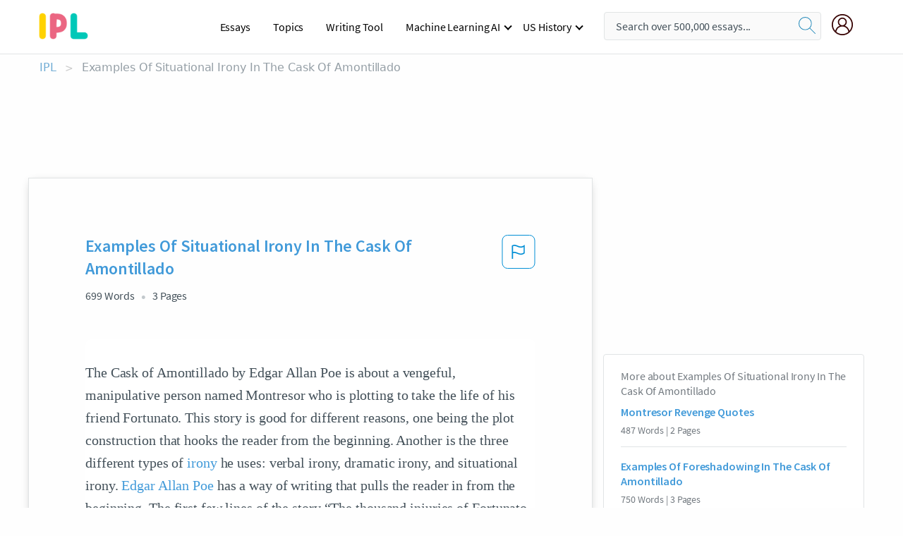

--- FILE ---
content_type: text/html; charset=UTF-8
request_url: https://www.ipl.org/essay/Examples-Of-Situational-Irony-In-The-Cask-FCV7D8GYT
body_size: 2410
content:
<!DOCTYPE html>
<html lang="en">
<head>
    <meta charset="utf-8">
    <meta name="viewport" content="width=device-width, initial-scale=1">
    <title></title>
    <style>
        body {
            font-family: "Arial";
        }
    </style>
    <script type="text/javascript">
    window.awsWafCookieDomainList = ['monografias.com','cram.com','studymode.com','buenastareas.com','trabalhosfeitos.com','etudier.com','studentbrands.com','ipl.org','123helpme.com','termpaperwarehouse.com'];
    window.gokuProps = {
"key":"AQIDAHjcYu/GjX+QlghicBgQ/7bFaQZ+m5FKCMDnO+vTbNg96AH4rNVz6su/VZEN8ZENhuRFAAAAfjB8BgkqhkiG9w0BBwagbzBtAgEAMGgGCSqGSIb3DQEHATAeBglghkgBZQMEAS4wEQQMHtBCXf9B+pJ2/29OAgEQgDukEVPElPDYSfamSrvyxPl7iEpF7msKJ+X2JcVoiD6/fFu/+yi7EHB5AmsWBhRVTr/y925s7dcBY+6fsg==",
          "iv":"A6x+SwCF5AAAJdRX",
          "context":"Vqdc9UtMDxrpsYHRXJLyZ3JJX6gQL58HOuHrrali3HYp8T0TGTCRddW5Pf96S4EuP55WcAxrU4F0sQB4jR+699dnX0CWgVdP71au7zpFy2ZMb+zl0dUdpq5KzhHfggcABoH0U0W0TCRAhRb4NpiH4qy06hMXwqK0Zjq30eHnRxLLe/sUlsJE0oln3sl5cSFjb1W0qG/N8CmtIgr6izUK0sJbw8HWJ3tYqhs3y8AzG/8u7XfSyiT8aA6gofYHAf3JxpVgVfOFAWhUhLrMyyxtLszN+iiMvxMEe3a0a9LC12WjcWhHe3OiQ9wbWk6xbeZNUKnZr5XSqX9v5NbpqQWKrfGz+XZZncKjXJsDY1Qm0QALwx9xRJ40IyDNPSFspjde7sZPTVRaLZLoul34tI2URmxXEXQDNLzUDsJ0/GZTFsfWzfwMVHdmfJPJ3SErfHI7O5JV1JssyXKeTPJ/H5ubJLuDfUS5hneHBHHMhBfO+qbWNm/v+XD4e+5IcG8e5B+7Jolo7LGuGR9MROhy22jK5X5H6RN0NKMQZEBXbw7KL2WjvP6FnzofJJQQ5BsEO1lboEndO7dFx582c2hQ2psU4duw3An7Q6DNZcM32XQqK7/7esVK7aHRmPsgtIlH62jhe5T2HPzsYYZs3Yj/ltwWW+wl7X/iF9wU/WHwEUG4JO8UrqeugBK8N5EJDkccVsAxI7fBtPiZU0OR7m5eY/Sva5mqWSEAXtJ6sDFhpyQXPpJOryDZ486+0g0fyI3n8JP2hhXepQLyiWgBymSVWm+k1OM6Q9luZ3U64sIC7g=="
};
    </script>
    <script src="https://ab840a5abf4d.9b6e7044.us-east-2.token.awswaf.com/ab840a5abf4d/b0f70ab89207/49b6e89255bb/challenge.js"></script>
</head>
<body>
    <div id="challenge-container"></div>
    <script type="text/javascript">
        AwsWafIntegration.saveReferrer();
        AwsWafIntegration.checkForceRefresh().then((forceRefresh) => {
            if (forceRefresh) {
                AwsWafIntegration.forceRefreshToken().then(() => {
                    window.location.reload(true);
                });
            } else {
                AwsWafIntegration.getToken().then(() => {
                    window.location.reload(true);
                });
            }
        });
    </script>
    <noscript>
        <h1>JavaScript is disabled</h1>
        In order to continue, we need to verify that you're not a robot.
        This requires JavaScript. Enable JavaScript and then reload the page.
    </noscript>
</body>
</html>

--- FILE ---
content_type: text/html; charset=utf-8
request_url: https://www.ipl.org/essay/Examples-Of-Situational-Irony-In-The-Cask-FCV7D8GYT
body_size: 23391
content:
<!DOCTYPE html><html lang="en"><head><meta charSet="utf-8"/><meta name="viewport" content="width=device-width, initial-scale=1"/><link rel="preload" as="image" href="//assets.ipl.org/1.17/images/logos/ipl/logo-ipl.png"/><link rel="preload" as="image" href="//assets.ipl.org/1.17/images/icons/ipl/magnifying-glass.svg"/><link rel="preload" as="image" href="//assets.ipl.org/1.17/images/icons/user.png"/><link rel="preload" as="image" href="//assets.ipl.org/1.17/images/exitIntentModal/bulb.png"/><link rel="preload" as="image" href="//assets.ipl.org/1.17/images/exitIntentModal/close.png"/><link rel="preload" as="image" href="//assets.ipl.org/1.17/images/exitIntentModal/shield.png"/><link rel="preload" as="image" href="//assets.ipl.org/1.17/images/others/search.png"/><link rel="preload" as="image" href="//assets.ipl.org/1.17/images/exitIntentModal/search.png"/><link rel="stylesheet" href="/_next/static/css/275ed64cc4367444.css" data-precedence="next"/><link rel="stylesheet" href="/_next/static/css/d1010e730fb921b1.css" data-precedence="next"/><link rel="stylesheet" href="/_next/static/css/8584ffabdd5f8c16.css" data-precedence="next"/><link rel="stylesheet" href="/_next/static/css/9c19318485a4db35.css" data-precedence="next"/><link rel="stylesheet" href="/_next/static/css/bd5e8bc2e7c36d97.css" data-precedence="next"/><link rel="stylesheet" href="/_next/static/css/e4dccb509d93907a.css" data-precedence="next"/><link rel="preload" as="script" fetchPriority="low" href="/_next/static/chunks/webpack-417f1a94d57302c0.js"/><script src="/_next/static/chunks/fd9d1056-4b62698693dbfabc.js" async=""></script><script src="/_next/static/chunks/8762-8ad353e02bc2af3c.js" async=""></script><script src="/_next/static/chunks/main-app-f4796c898d921638.js" async=""></script><script src="/_next/static/chunks/3ff803c2-f0f7edafd4775fbe.js" async=""></script><script src="/_next/static/chunks/app/(essay)/essay/%5Bslug%5D/error-53b2f000131f2229.js" async=""></script><script src="/_next/static/chunks/app/(essay)/essay/%5Bslug%5D/not-found-d879a0942c99821b.js" async=""></script><script src="/_next/static/chunks/app/(essay)/error-69dfc0ff013e5bf5.js" async=""></script><script src="/_next/static/chunks/app/(essay)/essay/%5Bslug%5D/page-fe7c03fe3daa5a0f.js" async=""></script><script src="/_next/static/chunks/app/error-244b34cbf9e834f0.js" async=""></script><script src="/_next/static/chunks/4977-dce6ba04846f9cff.js" async=""></script><script src="/_next/static/chunks/app/layout-2040570caa53cf2f.js" async=""></script><script src="/_next/static/chunks/app/global-error-27218bf9570c0318.js" async=""></script><link rel="preload" href="https://cdn.cookielaw.org/consent/b0cd8d85-662e-4e9b-8eaf-21bfeb56b3d5/OtAutoBlock.js" as="script"/><link rel="preload" href="https://www.ipl.org/s/react-users-frontend/js/ruf-version.js" as="script"/><link rel="preload" href="/s2/js/funnel-client.js" as="script"/><link rel="preload" href="/s2/js/exitintent/exitintent.min.js" as="script"/><title>Examples Of Situational Irony In The Cask Of Amontillado | ipl.org</title><meta name="description" content="The Cask of Amontillado by Edgar Allan Poe is about a vengeful, manipulative person named Montresor who is plotting to take the life of his friend Fortunato...."/><link rel="canonical" href="https://www.ipl.org/essay/Examples-Of-Situational-Irony-In-The-Cask-FCV7D8GYT"/><meta name="next-size-adjust"/><script src="/_next/static/chunks/polyfills-42372ed130431b0a.js" noModule=""></script></head><body class="__className_e8ce0c"><script>(self.__next_s=self.__next_s||[]).push(["https://cdn.cookielaw.org/consent/b0cd8d85-662e-4e9b-8eaf-21bfeb56b3d5/OtAutoBlock.js",{}])</script><noscript><iframe src="//www.googletagmanager.com/ns.html?id=GTM-T86F369" height="0" width="0" style="display:none;visibility:hidden"></iframe></noscript><div class="flex flex-col justify-around min-h-[100vh]"><header class="header-splat"><div class="row header-row"><div class="columns large-1 medium-1 small-4 header-splat__columns mobile-flex"><label for="drop" class="nav-toggle"><span></span></label><a href="/" aria-label="ipl-logo-bg" class="show-for-large display-inline-block vert-align-middle full-height"><div class="header-splat__logo-container" style="background-image:url(//assets.ipl.org/1.17/images/logos/ipl/logo-ipl.png)"></div></a><div class="hide-for-large-up display-inline-block vert-align-middle full-height"><a href="/" class="cursorPointer" aria-label="ipl-logo"><img class="vert-center no-material-style" src="//assets.ipl.org/1.17/images/logos/ipl/logo-ipl.png" width="70" height="35" alt="ipl-logo"/></a></div></div><div class="columns large-6 medium-5 small-4 full-height header-navbar" style="visibility:hidden;width:180%!important"><div class="nav-container"><nav><input type="checkbox" id="drop"/><ul class="menu"><li><a href="/writing">Essays</a></li><li><a href="/topics">Topics</a></li><li><a href="/editor">Writing Tool</a></li><li><a href="/div/machine-learning-ai/">Machine Learning AI</a><input type="checkbox" id="drop-2"/><ul><li class="bordered"><a href="/div/chatgpt/">ChatGPT</a></li></ul></li><li><a href="#">US History</a><input type="checkbox" id="drop-2"/><ul><li class="bordered"><a href="/div/potus/">Presidents of the United States</a><input type="checkbox" id="drop-3"/><ul><li><a href="/div/potus/jrbiden.html ">Joseph Robinette Biden</a></li><li><a href="/div/potus/djtrump.html ">Donald Trump</a></li><li><a href="/div/potus/bhobama.html ">Barack Obama</a></li></ul></li><li class="bordered"><a href="/div/stateknow">US States</a><input type="checkbox" id="drop-4"/><ul><li><a href="/div/stateknow/popchart.html ">States Ranked by Size &amp; Population</a></li><li><a href="/div/stateknow/dates.html">States Ranked by Date</a></li></ul></li></ul></li></ul></nav></div></div><div class="columns large-12 medium-12 small-4 header-splat__search-box-container"><div class="d-flex"><div class="search-box header-splat__search-box header-splat__search-box--low search-box z-index-2" id="header__search-box"><form class="toggle-trigger" action="https://www.ipl.org/search" method="GET"><input type="text" class="search-box__input search-box__input--splat-header search-box__input--gray-bg " placeholder="Search over 500,000 essays..." name="query"/><button class="search-box__button search-box__button--splat-header" type="submit" aria-label="search"><div class="search-box__svg-cont"><img class="search-box__svg search-box__svg-middle no-material-style" src="//assets.ipl.org/1.17/images/icons/ipl/magnifying-glass.svg" alt="search" width="24px" height="24px"/></div></button></form></div><div class="header-splat__columns align-right user-account"><div class="header-splat__search-toggle-container" style="right:5rem"><i class="weight-500 icon icon-ui-24-search header-splat__icon-ui-24-search-toggle" id="header-splat__icon-ui-24-search-toggle"></i></div><a href="/dashboard" rel="nofollow" aria-label="My Account"><div class="burger full-height vert-align-middle display-inline-block cursorPointer position-relative"><div class="vert-center"><img class="no-material-style" width="30" height="30" src="//assets.ipl.org/1.17/images/icons/user.png" alt="user-icon"/></div></div></a></div></div></div></div></header><div class="ipl-main-container"><script data-ot-ignore="true" type="application/ld+json">
      {
        "@context": "https://schema.org",
        "@type": "Article",
        "headline": "Examples Of Situational Irony In The Cask Of Amontillado",
        "image": "//assets.ipl.org/1.17/images/logos/ipl/logo-ipl.png",
        "datePublished": "2021-02-13T05:01:32.000Z",
        "dateModified": "2021-02-19T12:05:24.000Z",
        "author": {
          "@type": "Organization",
          "name": "ipl.org"
        },
        "description": "The Cask of Amontillado by Edgar Allan Poe is about a vengeful, manipulative person named Montresor who is plotting to take the life of his friend Fortunato....",
        "isAccessibleForFree": "False",
        "hasPart":
          {
          "@type": "WebPage",
          "isAccessibleForFree": "False",
          "cssSelector" : ".paywall"
          }
      }
    </script><script>(self.__next_s=self.__next_s||[]).push([0,{"data-ot-ignore":true,"children":"window.dataLayer = window.dataLayer || [];\n        dataLayer.push({ \"environment\": \"production\" });\ndataLayer.push({ \"ga_enable_tracking\": \"true\" });\ndataLayer.push({ \"version\": \"1.0.27\" });\ndataLayer.push({ \"source_site_id\": 32 });\n","id":"envScript"}])</script><div class="row"><nav aria-label="breadcrumb" class="w-max"><ol aria-label="Breadcrumbs:" role="navigation" class="flex flex-wrap items-center w-full bg-opacity-60 py-2 px-4 rounded-md breadcrumbs justify-start bg-white"><li class="flex items-center text-blue-gray-900 antialiased font-sans text-sm font-normal leading-normal cursor-pointer transition-colors duration-300 hover:text-light-blue-500"><a href="/" class="opacity-60">IPL</a><span class="text-blue-gray-500 text-sm antialiased font-sans font-normal leading-normal mx-2 pointer-events-none select-none">&gt;</span></li><li class="flex items-center text-blue-gray-900 antialiased font-sans text-sm font-normal leading-normal cursor-pointer transition-colors duration-300 hover:text-light-blue-500"><span class="ash-gray capitalize">Examples Of Situational Irony In The Cask Of Amontillado</span></li></ol></nav></div><div id="essay_ad_top"></div><div id="exit-intent-modal" class="display-none"><div class="modal_container"><div class="main_exit-intent-modal"><div class="modal-union"><div class="polygon-icon"><img class="polygon" src="data:image/svg+xml,%3csvg%20width=&#x27;13&#x27;%20height=&#x27;22&#x27;%20viewBox=&#x27;0%200%2013%2022&#x27;%20fill=&#x27;none&#x27;%20xmlns=&#x27;http://www.w3.org/2000/svg&#x27;%3e%3cpath%20d=&#x27;M12.1404%2010.8799L0.140427%200.487579L0.140427%2021.2722L12.1404%2010.8799Z&#x27;%20fill=&#x27;%230280BE&#x27;/%3e%3c/svg%3e" alt="right-arrow"/></div><div class="main-frame-content"><div class="bulb"><img class="bulb-icon" src="//assets.ipl.org/1.17/images/exitIntentModal/bulb.png" alt="bulb-icon"/></div><div class="content"><h5 class="hading-tag">Wait a second!</h5><p class="description">More handpicked essays just for you.</p></div></div></div><div class="essay-modal-container"><div class="close-modal"><img class="close-icon" src="//assets.ipl.org/1.17/images/exitIntentModal/close.png" alt="close-icon"/></div><div class="essay-container"><div class="essay-content"><div class="vertical_line"></div><div class="box_content"><div class="essay-heading"><p class="title">Situational irony in american literature stories</p></div><div class="essay-link"><a href="/essay/Situational-Irony-In-Short-Story-AD9BE546447835C1" class="button mobile_button">Read ESSAY 1</a></div></div></div><div class="essay-content"><div class="vertical_line"></div><div class="box_content"><div class="essay-heading"><p class="title">Essay irony and its importance in literature</p></div><div class="essay-link"><a href="/essay/Two-Examples-Of-Irony-In-Literature-6641BFF5B426E372" class="button mobile_button">Read ESSAY 2</a></div></div></div><div class="essay-content"><div class="vertical_line"></div><div class="box_content"><div class="essay-heading"><p class="title">Essay on dramatic irony</p></div><div class="essay-link"><a href="/essay/Story-Of-An-Hour-Dramatic-Irony-Essay-P3BXCFBG5FV" class="button mobile_button">Read ESSAY 3</a></div></div></div></div><div class="essay display-none" modal-attribute="modal-2 modal-3"><div class="essay_content"><div class="shield"><img class="shield-icon" src="//assets.ipl.org/1.17/images/exitIntentModal/shield.png" alt="shield-img"/></div><p class="essay-descriptions"><strong>Don’t take our word for it </strong>- see why 10 million students trust us with their essay needs.</p></div><div class="trial-button display-none" modal-attribute="modal-2"><a href="https://www.ipl.org/plans" class="trial_button">Start your <span>$7 for 7 days</span> trial now!</a></div><form id="search" modal-attribute="modal-3" class="display-none" action="/search"><div class="input-search-box"><img class="input-search-icon" src="//assets.ipl.org/1.17/images/others/search.png" alt="search-img"/><input type="text" id="search-input" placeholder="Search for essays, topics or keywords…" name="query"/></div><button id="search-button"><img class="search-icon" src="//assets.ipl.org/1.17/images/exitIntentModal/search.png" alt="search-img"/><span>FIND MY ESSAY</span></button></form></div></div></div></div></div><div class="row essay-preview-block "><div class="columns large-8 paper-container paper-container--with-sidebar position-relative border-box-shadow margin-4 paper-container--with-sidebar"><div class="position-relative margin-4 text-xl"><div class="popup-funnel-modal" id="DivFunnelModal"></div><div id="essay-body-heading-details"><div class="flex justify-between"><h1 style="color:#419ad9" class="weight-700 heading-m heading-font">Examples Of Situational Irony In The Cask Of Amontillado</h1><button class="bg-transparent border-0 content-flag-color p-0 m-0 h-[49px] w-[48px] shadow-none outline-0 font-normal hover:shadow-none hover:outline-0 focus:shadow-none focus:outline-0"><svg width="48" height="49" viewBox="0 0 48 49" fill="none" xmlns="http://www.w3.org/2000/svg"><rect x="1" y="0.5" width="46" height="47.0413" rx="7.5" stroke="currentcolor"></rect><path d="M16.1668 34.0413H14.5V15.2062L14.9167 14.9561C17.667 13.206 20.2506 14.2061 22.7508 15.2062C25.5844 16.3729 28.168 17.373 31.5017 14.9561L32.8351 14.0394V26.1239L32.5018 26.3739C28.418 29.3742 25.0844 28.0408 22.0841 26.7906C19.9172 25.9572 18.0837 25.2071 16.1668 26.1239V34.0413ZM18.0837 24.0404C19.6672 24.0404 21.2507 24.6238 22.7508 25.2905C25.4177 26.3739 28.0013 27.374 31.1683 25.2905V17.2064C27.668 19.0399 24.751 17.8731 22.0841 16.7897C19.9172 15.9562 18.0837 15.2062 16.1668 16.1229V24.2904C16.8336 24.1237 17.417 24.0404 18.0837 24.0404Z" fill="currentcolor"></path></svg></button></div><div class="essay-details mb-12 text-base"><span class="text-m">699<!-- --> Words</span><span class="text-m">3<!-- --> Pages</span></div></div><div style="color:#435059" class="relative flex flex-col bg-clip-border rounded-xl bg-white text-gray-700 paper-holder p-0 shadow-none"> <article class="text-l document__body padding-top-2 white-space--break-spaces break-word source-serif "><span className="document__preview text-l source-serif" key=0><p>The Cask of Amontillado by Edgar Allan Poe is about a vengeful, manipulative person named Montresor who is plotting to take the life of his friend Fortunato. This story is good for different reasons, one being the plot construction that hooks the reader from the beginning. Another is the three different types of <a href='/topics/irony' class='brand-secondary'>irony</a> he uses: verbal irony, dramatic irony, and situational irony. <a href='/topics/edgar-allan-poe' class='brand-secondary'>Edgar Allan Poe</a> has a way of writing that pulls the reader in from the beginning. The first few lines of the story “The thousand injuries of Fortunato I had borne as I best could, but when he ventured upon insult I vowed my revenge.” When he says this he is saying how Fortunato has insulted him before and he now seeks revenge. This gets the readers excited and curious<a data-fulldoc=/document/FCV7D8GYT class="document__middle white-space--normal source-serif text-l" rel="nofollow" style="cursor:pointer;white-space: normal;">
      <i>&hellip;show more content&hellip;</i>
   </a></p></span><span className="document__preview text-l source-serif" key=1><p class='text-ellipsis-after'>Fortunato appears with an ill- looking “He had on a tight-fitting parti-striped dress, and his head was surmounted but the conical cap and bells.” He dresses like a jester, and there is a big joke on him soon. “Amontillado!” Fortunato feels really exciting about tasting a rare wine and keeps looking for Amontillado. Fortunato does not know that Amontillado is not real and is only made up by Montresor to put Fortunato to his unfortunate death. He is the only person who thinks that Amontillado does exist in the vaults. Fortunato refers to Montresor as his friend in the story as well. He also toast man people buried in the <a href='/topics/catacombs' class='brand-secondary'>catacombs</a>, but he does not know that he will become one of them in a few moments. Dramatic irony is used heavily throughout the story, and creates more interesting, humorous effects. Fortunato has asked Montresor whether he is of the “brotherhood” or the masons. Montresor replies yes, and shows him a trowel as a sign. In fact, Montresor is a mason, “With these materials and with the aid of my trowel, I began vigorously to wall up the entrance of the niche.” He uses his trowel to build a wall that will bury Fortunato forever. These results are different from what the readers expected which is called situational irony. Montresor is clever with his plan of revenge. Starting with convincing Fortunato to get Amontillado, Montresor chains Fortunato to the wall, buries him alive, and gets revenge. <br />
Poe uses many verbal ironies, dramatic ironies, and situational ironies throughout “The Cask of Amontillado” to enhance the details of his story. Through these ironies, Poe makes the story more interesting. The way he pulls the reader into the story from the beginning and leads it up to the end with a great ending is talented</p></span></article></div><div class="paper__gradient paper__gradient--bottom"></div><div class="center paper__cta"><a id="ShowMoreButton" class="button text-m" data-fulldoc="/document/FCV7D8GYT">Show More</a></div></div><div id="essay_ad_related"></div><div><div class="paper--related-separator"><span class="paper--related-separator-word">Related</span></div><section><div class="paper paper--related"><div id="essay-body-heading-details"><div class=""><a href="/essay/Montresor-Revenge-Quotes-ACB29603314EDCBB"><h2 style="color:#419ad9" class="weight-700 heading-m heading-font">Montresor Revenge Quotes</h2></a></div><div class="paper--related__details"><span class="text-m">487<!-- --> Words</span> | <span class="text-m">2<!-- --> Pages</span></div></div><p class="m-0 text-l source-serif break-word text-ellipsis-after" style="color:#435059">That Montresor is losing sight of humanity, which Poe is utilizing throughout the story. “But when he ventured upon insult, I vowed revenge” (Poe  61). As you read it shows how focused Montresor is about revenge, that he will not stop until he gets his revenge on Fortunato.  Montresor's satisfaction will only come from Fortunato's immense suffering.</p><div class="paper__gradient paper__gradient--bottom"></div><div class="center paper__cta"><a class="button text-m" href="/essay/Montresor-Revenge-Quotes-ACB29603314EDCBB">Read More</a></div></div><div class="paper paper--related"><div id="essay-body-heading-details"><div class=""><a href="/essay/Examples-Of-Foreshadowing-In-The-Cask-Of-EEB082AA8BE71537"><h2 style="color:#419ad9" class="weight-700 heading-m heading-font">Examples Of Foreshadowing In The Cask Of Amontillado</h2></a></div><div class="paper--related__details"><span class="text-m">750<!-- --> Words</span> | <span class="text-m">3<!-- --> Pages</span></div></div><p class="m-0 text-l source-serif break-word text-ellipsis-after" style="color:#435059">he!” said Fortunato thinking all of this was a joke (Poe 10). But really it was not a joke, and Montresor was planning to kill Fortunato deep inside the eerie catacombs. This foreshadowing that occurs throughout the story creates the suspense that keeps the reader on</p><div class="paper__gradient paper__gradient--bottom"></div><div class="center paper__cta"><a class="button text-m" href="/essay/Examples-Of-Foreshadowing-In-The-Cask-Of-EEB082AA8BE71537">Read More</a></div></div><div class="paper paper--related"><div id="essay-body-heading-details"><div class=""><a href="/essay/Is-Montresor-Reliable-F3HM6LBE2DVT"><h2 style="color:#419ad9" class="weight-700 heading-m heading-font">Is Montresor Reliable</h2></a></div><div class="paper--related__details"><span class="text-m">385<!-- --> Words</span> | <span class="text-m">2<!-- --> Pages</span></div></div><p class="m-0 text-l source-serif break-word text-ellipsis-after" style="color:#435059"> He exploits this and deceives the man to go down into the caverns that housed the supposed Amontillado.   Furthermore, Montresor never tells the reader what Fortunato actually did.  He only states, “The thousand injuries of Fortunato I had borne as best I could, but when ventured upon insult I vowed revenge” (Poe, 360).  Insults do not call for homicide.</p><div class="paper__gradient paper__gradient--bottom"></div><div class="center paper__cta"><a class="button text-m" href="/essay/Is-Montresor-Reliable-F3HM6LBE2DVT">Read More</a></div></div><div class="paper paper--related"><div id="essay-body-heading-details"><div class=""><a href="/essay/Cask-Of-Amontillado-Unfortunate-Fate-FCSQ9MZLDSM"><h2 style="color:#419ad9" class="weight-700 heading-m heading-font">Cask Of Amontillado Unfortunate Fate</h2></a></div><div class="paper--related__details"><span class="text-m">665<!-- --> Words</span> | <span class="text-m">3<!-- --> Pages</span></div></div><p class="m-0 text-l source-serif break-word text-ellipsis-after" style="color:#435059">At the beginning of the story the narrator chooses the setting of Carnival. When one thinks of the carnival, the thought of joyful people, celebration and social interaction comes to mind. No one would have thought that that was the precise moment for Montresor to take revenge. The name of Fortunato itself is ironic, because the name of Fortunato means fortune in Italy. When Montresor reveals the audience that he “had fettered [Fortunato] to the granite”, the scene sends chills throughout the reader’s body (Poe 471).</p><div class="paper__gradient paper__gradient--bottom"></div><div class="center paper__cta"><a class="button text-m" href="/essay/Cask-Of-Amontillado-Unfortunate-Fate-FCSQ9MZLDSM">Read More</a></div></div><div class="paper paper--related"><div id="essay-body-heading-details"><div class=""><a href="/essay/Revenge-In-Edgar-Allen-Poes-The-Cask-P3VC7E2PJE86"><h2 style="color:#419ad9" class="weight-700 heading-m heading-font">Irony In The Cask Of Amontillado</h2></a></div><div class="paper--related__details"><span class="text-m">1121<!-- --> Words</span> | <span class="text-m">5<!-- --> Pages</span></div></div><p class="m-0 text-l source-serif break-word text-ellipsis-after" style="color:#435059">The Montresor’s final symbol is the catacombs themselves, as they are integral as to how Montresor plans to avenge his family’s tarnished honor. The catacombs Montresor takes Fortunato down into are not only a cellar for Montresor’s wines, they also double as the Montresor family crypt. By trapping Fortunato among Montresor family ancestors, Montresor is making the implied statement, “If you insult my</p><div class="paper__gradient paper__gradient--bottom"></div><div class="center paper__cta"><a class="button text-m" href="/essay/Revenge-In-Edgar-Allen-Poes-The-Cask-P3VC7E2PJE86">Read More</a></div></div><div class="paper paper--related"><div id="essay-body-heading-details"><div class=""><a href="/essay/Theme-Of-Manipulation-In-The-Cask-Of-FCDJS4JCVYT"><h2 style="color:#419ad9" class="weight-700 heading-m heading-font">Theme Of Manipulation In The Cask Of Amontillado</h2></a></div><div class="paper--related__details"><span class="text-m">97<!-- --> Words</span> | <span class="text-m">1<!-- --> Pages</span></div></div><p class="m-0 text-l source-serif break-word text-ellipsis-after" style="color:#435059">In “The Cask of Amontillado”, Edgar Allan Poe displays the theme of revenge and manipulation. The narrator Montresor pledges revenge on Fortunato for an insult that is never explained. He maintains an appearance of goodwill towards Fortunato and decides to make use of Fortunato's weakness for fine wines against him. During the carnival season, the narrator approaches Fortunato, telling him that he has come across something that could pass for Amontillado a rare and expensive wine. Fortunato being excited about the news insists on accompanying Montresor to the vaults to determine whether it is Amontillado or not.</p><div class="paper__gradient paper__gradient--bottom"></div><div class="center paper__cta"><a class="button text-m" href="/essay/Theme-Of-Manipulation-In-The-Cask-Of-FCDJS4JCVYT">Read More</a></div></div><div class="paper paper--related"><div id="essay-body-heading-details"><div class=""><a href="/essay/Cask-Of-Amontillado-Irony-Essay-FJCSKGRGZV"><h2 style="color:#419ad9" class="weight-700 heading-m heading-font">Cask Of Amontillado Irony Essay</h2></a></div><div class="paper--related__details"><span class="text-m">657<!-- --> Words</span> | <span class="text-m">3<!-- --> Pages</span></div></div><p class="m-0 text-l source-serif break-word text-ellipsis-after" style="color:#435059">Next, Montresor replies, “It is this, I answered, producing from beneath the folds of my roquelaire trowel.” (239). Although Fortunato does not understand that Montresor has lured him into the catacombs of his home with the intentions of murdering him, but the reader knows</p><div class="paper__gradient paper__gradient--bottom"></div><div class="center paper__cta"><a class="button text-m" href="/essay/Cask-Of-Amontillado-Irony-Essay-FJCSKGRGZV">Read More</a></div></div><div class="paper paper--related"><div id="essay-body-heading-details"><div class=""><a href="/essay/Is-Montresor-Insane-F3SEZBBE2DVT"><h2 style="color:#419ad9" class="weight-700 heading-m heading-font">Is Montresor Insane</h2></a></div><div class="paper--related__details"><span class="text-m">690<!-- --> Words</span> | <span class="text-m">3<!-- --> Pages</span></div></div><p class="m-0 text-l source-serif break-word text-ellipsis-after" style="color:#435059">Everybody will eventually want revenge on an old friend or just someone they know. Montressor, similar to many people in the world, wants revenge on one of his old friends, Fortunato. The story opens with, “The thousand injuries of Fortunato I had borne as best I could; but when he ventured upon insult, I vowed revenge” (Poe 212). In this statement, Montressor tells the reader what the cause of his revenge against Fortunato is. “The Cask of Amontillado”, written by Edgar Allen Poe, tells the story of how Montressor brings Fortunato into the catacombs to bury him alive.</p><div class="paper__gradient paper__gradient--bottom"></div><div class="center paper__cta"><a class="button text-m" href="/essay/Is-Montresor-Insane-F3SEZBBE2DVT">Read More</a></div></div><div class="paper paper--related"><div id="essay-body-heading-details"><div class=""><a href="/essay/Fortunatos-Irony-FCAPAZJVZT"><h2 style="color:#419ad9" class="weight-700 heading-m heading-font">Fortunato&#x27;s Irony</h2></a></div><div class="paper--related__details"><span class="text-m">917<!-- --> Words</span> | <span class="text-m">4<!-- --> Pages</span></div></div><p class="m-0 text-l source-serif break-word text-ellipsis-after" style="color:#435059">The Irony of ‘The Cask of Amontillado’


	‘The Cask of Amontillado’(Poe, 173)  is a revenge story that involves two men named Fortunato and Montresor. Our main antagonist is Montresor, who fools and triumphs over the drunken prideful fool Fortunato. Edgar Allen Poe uses irony in a setting and action to foreshadow the demise of Fortunato.  He uses a lot of foreshadowing along with verbal irony, dramatic irony, and situational irony to show Fortunato’s misfortunes which eventually lead to his death. 
	</p><div class="paper__gradient paper__gradient--bottom"></div><div class="center paper__cta"><a class="button text-m" href="/essay/Fortunatos-Irony-FCAPAZJVZT">Read More</a></div></div><div class="paper paper--related"><div id="essay-body-heading-details"><div class=""><a href="/essay/What-Is-The-Mood-In-The-Cask-PJU5YFQ8DSM"><h2 style="color:#419ad9" class="weight-700 heading-m heading-font">What Is The Mood In The Cask Of Amontillado</h2></a></div><div class="paper--related__details"><span class="text-m">1054<!-- --> Words</span> | <span class="text-m">5<!-- --> Pages</span></div></div><p class="m-0 text-l source-serif break-word text-ellipsis-after" style="color:#435059">The quote shows the author's details create a  shocking mood in the readers because he describes a detailed image the helps the reader envision what is going on.  This action takes the audience by surprise because they know Montresor is getting revenge, but they aren’t told what it will be so they are as clueless as Fortunato. Montresor threw a torch in the niche where he tied Fortunato up and he finished closing up the wall, killing a man who considered him a friend. “I thrust a torch to the remaining aperture and let it fall within… I force the last stone into position; I plastered it up.” (pg7)</p><div class="paper__gradient paper__gradient--bottom"></div><div class="center paper__cta"><a class="button text-m" href="/essay/What-Is-The-Mood-In-The-Cask-PJU5YFQ8DSM">Read More</a></div></div><div class="paper paper--related"><div id="essay-body-heading-details"><div class=""><a href="/essay/The-Cask-Of-Amontillado-Revenge-Essay-FJ52CCBUZT"><h2 style="color:#419ad9" class="weight-700 heading-m heading-font">The Cask Of Amontillado Revenge Essay</h2></a></div><div class="paper--related__details"><span class="text-m">491<!-- --> Words</span> | <span class="text-m">2<!-- --> Pages</span></div></div><p class="m-0 text-l source-serif break-word text-ellipsis-after" style="color:#435059">The theme is made clear in this story from opening line. “The thousand injures of Fortunato I had borne as best I could; but when he ventured upon insult, I vowed revenge”(739). Montresor and Fortunato have a lengthy history, then an insult that goes too far enrages Montresor and he vows revenge. Montresor states, “I must not only punish, but punish with impunity” (739), implying that his revenge must be permanent, well thought out and Fortunato must feel the wrath from</p><div class="paper__gradient paper__gradient--bottom"></div><div class="center paper__cta"><a class="button text-m" href="/essay/The-Cask-Of-Amontillado-Revenge-Essay-FJ52CCBUZT">Read More</a></div></div><div class="paper paper--related"><div id="essay-body-heading-details"><div class=""><a href="/essay/Fortunato-Character-Analysis-PJAUAZJ3XU"><h2 style="color:#419ad9" class="weight-700 heading-m heading-font">Fortunato Character Analysis</h2></a></div><div class="paper--related__details"><span class="text-m">905<!-- --> Words</span> | <span class="text-m">4<!-- --> Pages</span></div></div><p class="m-0 text-l source-serif break-word text-ellipsis-after" style="color:#435059">Montresor then starts to easily manipulate Fortunato. Montresor uses Fortunato’s vanity against him to get what he wants.  Fortunato thinks that Montresor has nothing against him and just wants him to taste wine. Fortunato goes with Montresor, and in doing this Fortunato becomes complicit in his own demise by insisting on sampling the amontillado. This allows Montresor to take control and lure Fortunato to the vaults, where Montresor becomes murderous.</p><div class="paper__gradient paper__gradient--bottom"></div><div class="center paper__cta"><a class="button text-m" href="/essay/Fortunato-Character-Analysis-PJAUAZJ3XU">Read More</a></div></div><div class="paper paper--related"><div id="essay-body-heading-details"><div class=""><a href="/essay/The-Use-Of-Irony-In-The-Cask-FK595CPMGXPV"><h2 style="color:#419ad9" class="weight-700 heading-m heading-font">The Use Of Irony In The Cask Of Amontillado</h2></a></div><div class="paper--related__details"><span class="text-m">552<!-- --> Words</span> | <span class="text-m">3<!-- --> Pages</span></div></div><p class="m-0 text-l source-serif break-word text-ellipsis-after" style="color:#435059">The final way irony is used is dramatic irony, this can be seen by any reader, this occurs when Montresor speaks to Fortunato and he states he is a mason as well. This was stated to put Fortunato at ease as we are to assume Fortunato was a freemason, Fortunato asks for a sign and Montresor produces a trowel, one of the working tools of a Mason, moreover this seems to convince Fortunato that his friend is a freemason. Montresor may also have been alluding to the plan to wall up Fortunato using bricks and mortar. Montresor was using the word mason as in someone who builds with stone and mortar, because he will be building Fortunato 's tomb, a stone wall.</p><div class="paper__gradient paper__gradient--bottom"></div><div class="center paper__cta"><a class="button text-m" href="/essay/The-Use-Of-Irony-In-The-Cask-FK595CPMGXPV">Read More</a></div></div><div class="paper paper--related"><div id="essay-body-heading-details"><div class=""><a href="/essay/Point-Of-View-In-Poes-The-Cask-PJQL2V7NSG"><h2 style="color:#419ad9" class="weight-700 heading-m heading-font">Point Of View In Poe&#x27;s The Cask Of Amontillado</h2></a></div><div class="paper--related__details"><span class="text-m">1004<!-- --> Words</span> | <span class="text-m">5<!-- --> Pages</span></div></div><p class="m-0 text-l source-serif break-word text-ellipsis-after" style="color:#435059">The first-person point-of-view found in Poe’s "The Cask of Amontillado" is essential in creating the central theme of the story. This style of narration is also important in this particular story, because when a murderous protagonist, Montresor, is allowed to tell the story from his own perspective, the reader obtains a disconcerting look into his mental composure from the initial conjuring of his plan to the end result. The style of narration develops the unsettling tone of the story by allowing the reader to become personally acquainted with the thoughts and intentions of the protagonist. The first person point of view allows certain ironies to become evident, and furthermore, “The Cask of Amontillado” would not have been as psychologically powerful were</p><div class="paper__gradient paper__gradient--bottom"></div><div class="center paper__cta"><a class="button text-m" href="/essay/Point-Of-View-In-Poes-The-Cask-PJQL2V7NSG">Read More</a></div></div><div class="paper paper--related"><div id="essay-body-heading-details"><div class=""><a href="/essay/Montresors-Plan-In-The-Cask-Of-Amontillado-PCXJSS8AVYV"><h2 style="color:#419ad9" class="weight-700 heading-m heading-font">Montresor&#x27;s Plan In The Cask Of Amontillado</h2></a></div><div class="paper--related__details"><span class="text-m">323<!-- --> Words</span> | <span class="text-m">2<!-- --> Pages</span></div></div><p class="m-0 text-l source-serif break-word text-ellipsis-after" style="color:#435059">Montresor told Fortunato that he is a “rich, respected, admired, beloved” (86) man. He does not actually think that. When he says he “must not only punish” (83) Fortunato, but he must “punish [him] with impunity” (83), which he does. The first step in Montresor's plan is to get Fortunato to go in the catacombs. He says to Fortunato, “Come, we will go back, your health is precious” (86).</p><div class="paper__gradient paper__gradient--bottom"></div><div class="center paper__cta"><a class="button text-m" href="/essay/Montresors-Plan-In-The-Cask-Of-Amontillado-PCXJSS8AVYV">Read More</a></div></div></section></div></div><div><div class="columns large-4 hide-for-medium-only hide-for-small-only height-auto"><div id="essay_ad_sidebar"></div><div class="card card--sidebar-nav no-border "><div class="card--sidebar-nav__section"><h2 class="heading-xs card--sidebar-nav__heading mid-gray weight-500 margin-2">More about <!-- -->Examples Of Situational Irony In The Cask Of Amontillado</h2><ul class="card--sidebar-nav__list"><li id="sidebar-nav0" class="card--sidebar-nav__list-item card--sidebar-nav__list-item--separators"><a href="/essay/Montresor-Revenge-Quotes-ACB29603314EDCBB"><h3 class="card--sidebar-nav__linkg heading-xs brand-secondary weight-700">Montresor Revenge Quotes</h3></a><span class="text-s mid-gray margin-1 display-block">487<!-- --> Words | <!-- -->2<!-- --> Pages</span></li><li id="sidebar-nav1" class="card--sidebar-nav__list-item card--sidebar-nav__list-item--separators"><a href="/essay/Examples-Of-Foreshadowing-In-The-Cask-Of-EEB082AA8BE71537"><h3 class="card--sidebar-nav__linkg heading-xs brand-secondary weight-700">Examples Of Foreshadowing In The Cask Of Amontillado</h3></a><span class="text-s mid-gray margin-1 display-block">750<!-- --> Words | <!-- -->3<!-- --> Pages</span></li><li id="sidebar-nav2" class="card--sidebar-nav__list-item card--sidebar-nav__list-item--separators"><a href="/essay/Is-Montresor-Reliable-F3HM6LBE2DVT"><h3 class="card--sidebar-nav__linkg heading-xs brand-secondary weight-700">Is Montresor Reliable</h3></a><span class="text-s mid-gray margin-1 display-block">385<!-- --> Words | <!-- -->2<!-- --> Pages</span></li><li id="sidebar-nav3" class="card--sidebar-nav__list-item card--sidebar-nav__list-item--separators"><a href="/essay/Cask-Of-Amontillado-Unfortunate-Fate-FCSQ9MZLDSM"><h3 class="card--sidebar-nav__linkg heading-xs brand-secondary weight-700">Cask Of Amontillado Unfortunate Fate</h3></a><span class="text-s mid-gray margin-1 display-block">665<!-- --> Words | <!-- -->3<!-- --> Pages</span></li><li id="sidebar-nav4" class="card--sidebar-nav__list-item card--sidebar-nav__list-item--separators"><a href="/essay/Revenge-In-Edgar-Allen-Poes-The-Cask-P3VC7E2PJE86"><h3 class="card--sidebar-nav__linkg heading-xs brand-secondary weight-700">Irony In The Cask Of Amontillado</h3></a><span class="text-s mid-gray margin-1 display-block">1121<!-- --> Words | <!-- -->5<!-- --> Pages</span></li><li id="sidebar-nav5" class="card--sidebar-nav__list-item card--sidebar-nav__list-item--separators"><a href="/essay/Theme-Of-Manipulation-In-The-Cask-Of-FCDJS4JCVYT"><h3 class="card--sidebar-nav__linkg heading-xs brand-secondary weight-700">Theme Of Manipulation In The Cask Of Amontillado</h3></a><span class="text-s mid-gray margin-1 display-block">97<!-- --> Words | <!-- -->1<!-- --> Pages</span></li><li id="sidebar-nav6" class="card--sidebar-nav__list-item card--sidebar-nav__list-item--separators"><a href="/essay/Cask-Of-Amontillado-Irony-Essay-FJCSKGRGZV"><h3 class="card--sidebar-nav__linkg heading-xs brand-secondary weight-700">Cask Of Amontillado Irony Essay</h3></a><span class="text-s mid-gray margin-1 display-block">657<!-- --> Words | <!-- -->3<!-- --> Pages</span></li><li id="sidebar-nav7" class="card--sidebar-nav__list-item card--sidebar-nav__list-item--separators"><a href="/essay/Is-Montresor-Insane-F3SEZBBE2DVT"><h3 class="card--sidebar-nav__linkg heading-xs brand-secondary weight-700">Is Montresor Insane</h3></a><span class="text-s mid-gray margin-1 display-block">690<!-- --> Words | <!-- -->3<!-- --> Pages</span></li><li id="sidebar-nav8" class="card--sidebar-nav__list-item card--sidebar-nav__list-item--separators"><a href="/essay/Fortunatos-Irony-FCAPAZJVZT"><h3 class="card--sidebar-nav__linkg heading-xs brand-secondary weight-700">Fortunato&#x27;s Irony</h3></a><span class="text-s mid-gray margin-1 display-block">917<!-- --> Words | <!-- -->4<!-- --> Pages</span></li><li id="sidebar-nav9" class="card--sidebar-nav__list-item card--sidebar-nav__list-item--separators"><a href="/essay/What-Is-The-Mood-In-The-Cask-PJU5YFQ8DSM"><h3 class="card--sidebar-nav__linkg heading-xs brand-secondary weight-700">What Is The Mood In The Cask Of Amontillado</h3></a><span class="text-s mid-gray margin-1 display-block">1054<!-- --> Words | <!-- -->5<!-- --> Pages</span></li><li id="sidebar-nav10" class="card--sidebar-nav__list-item card--sidebar-nav__list-item--separators"><a href="/essay/The-Cask-Of-Amontillado-Revenge-Essay-FJ52CCBUZT"><h3 class="card--sidebar-nav__linkg heading-xs brand-secondary weight-700">The Cask Of Amontillado Revenge Essay</h3></a><span class="text-s mid-gray margin-1 display-block">491<!-- --> Words | <!-- -->2<!-- --> Pages</span></li><li id="sidebar-nav11" class="card--sidebar-nav__list-item card--sidebar-nav__list-item--separators"><a href="/essay/Fortunato-Character-Analysis-PJAUAZJ3XU"><h3 class="card--sidebar-nav__linkg heading-xs brand-secondary weight-700">Fortunato Character Analysis</h3></a><span class="text-s mid-gray margin-1 display-block">905<!-- --> Words | <!-- -->4<!-- --> Pages</span></li><li id="sidebar-nav12" class="card--sidebar-nav__list-item card--sidebar-nav__list-item--separators"><a href="/essay/The-Use-Of-Irony-In-The-Cask-FK595CPMGXPV"><h3 class="card--sidebar-nav__linkg heading-xs brand-secondary weight-700">The Use Of Irony In The Cask Of Amontillado</h3></a><span class="text-s mid-gray margin-1 display-block">552<!-- --> Words | <!-- -->3<!-- --> Pages</span></li><li id="sidebar-nav13" class="card--sidebar-nav__list-item card--sidebar-nav__list-item--separators"><a href="/essay/Point-Of-View-In-Poes-The-Cask-PJQL2V7NSG"><h3 class="card--sidebar-nav__linkg heading-xs brand-secondary weight-700">Point Of View In Poe&#x27;s The Cask Of Amontillado</h3></a><span class="text-s mid-gray margin-1 display-block">1004<!-- --> Words | <!-- -->5<!-- --> Pages</span></li><li id="sidebar-nav14" class="card--sidebar-nav__list-item card--sidebar-nav__list-item--separators"><a href="/essay/Montresors-Plan-In-The-Cask-Of-Amontillado-PCXJSS8AVYV"><h3 class="card--sidebar-nav__linkg heading-xs brand-secondary weight-700">Montresor&#x27;s Plan In The Cask Of Amontillado</h3></a><span class="text-s mid-gray margin-1 display-block">323<!-- --> Words | <!-- -->2<!-- --> Pages</span></li></ul></div></div><div id="essay_ad_sidebar_1"></div></div></div></div><div class="row columns"><section class="section no-padding padding-bottom-1 no-border--bottom "><div class="container"><div class="row padding-top-1 margin-1"><div class="small-12 columns"><h3 class="heading-m  black weight-500" id="show-related-topics-link">Related Topics</h3></div></div><div class="row" id="related-topics-container"><div class="columns large-10 columns-small-1 columns-medium-1 columns-large-2" id="popular-tags-visible"><ul><li class="tag-block__li--link margin-1"><a href="/topics/edgar-allan-poe" title="Edgar Allan Poe" class="brand-secondary brand-primary--hover">Edgar Allan Poe</a></li><li class="tag-block__li--link margin-1"><a href="/topics/fiction" title="Fiction" class="brand-secondary brand-primary--hover">Fiction</a></li><li class="tag-block__li--link margin-1"><a href="/topics/catacombs" title="Catacombs" class="brand-secondary brand-primary--hover">Catacombs</a></li><li class="tag-block__li--link margin-1"><a href="/topics/irony" title="Irony" class="brand-secondary brand-primary--hover">Irony</a></li></ul></div></div></div></section></div><a href="https://www.ipl.org/content/access" rel="nofollow"></a><div class="button--extra_container show-for-small-only "><a href="/document/FCV7D8GYT" class="button--extra">Open Document</a></div></div><footer class="section--footer bg-[#1d2226] mt-auto text-white w-full bottom-0 py-8" style="font-family:&quot;Open Sans&quot;,sans-serif"><div class="max-w-[75rem] mx-auto"><div class="mx-auto flex flex-wrap text-lg"><div class="w-full md:w-1/4 p-4 "><div class="uppercase tracking-[0.125em] font-semibold mb-4 text-base">Company</div><ul><li class="text-base leading-[1.75em]"><a class="text-[#737a80]" href="/about-us/privacy">About Us</a></li><li class="text-base leading-[1.75em]"><a class="text-[#737a80]" href="/about-us/contact">Contact</a></li></ul></div><div class="w-full md:w-1/3 p-4"><div class="uppercase tracking-[0.125em] font-semibold mb-4 text-base">Legal</div><ul><li class="text-base text-[#737a80] leading-[1.75em] undefined"><a href="https://www.learneo.com/legal/copyright-policy" target="_blank" rel="nofollow" class="text-[#737a80] ">Copyright Policy</a></li><li class="text-base text-[#737a80] leading-[1.75em] undefined"><a href="https://www.learneo.com/legal/community-guidelines" target="_blank" rel="nofollow" class="text-[#737a80] ">Community Guidelines</a></li><li class="text-base text-[#737a80] leading-[1.75em] undefined"><a href="https://www.learneo.com/legal/honor-code" target="_blank" rel="nofollow" class="text-[#737a80] ">Our Honor Code</a></li><li class="text-base text-[#737a80] leading-[1.75em] undefined"><a href="https://www.learneo.com/legal/privacy-policy" target="_blank" rel="nofollow" class="text-[#737a80] ">Privacy Policy</a></li><li class="text-base text-[#737a80] leading-[1.75em] undefined"><a href="/about-us/terms" target="_self" rel="" class="text-[#737a80] ">Service Terms</a></li><li class="text-base text-[#737a80] leading-[1.75em] cursor-pointer ot-sdk-show-settings"></li></ul></div><div class="w-full md:w-1/3 p-4 text-center flex justify-start md:justify-end"><a href="/"><img alt="Logo" loading="lazy" width="69" height="69" decoding="async" data-nimg="1" class="mx-auto md:mx-0" style="color:transparent" src="//assets.ipl.org/1.17/images/logos/ipl/logo-ipl.svg"/></a></div></div><div class="border-t text-[#737a80] border-gray-300 pt-8 md:text-left text-center"><p>Copyright © 2024 IPL.org All rights reserved.</p></div></div></footer></div><script src="/_next/static/chunks/webpack-417f1a94d57302c0.js" async=""></script><script>(self.__next_f=self.__next_f||[]).push([0]);self.__next_f.push([2,null])</script><script>self.__next_f.push([1,"1:HL[\"/_next/static/media/e4af272ccee01ff0-s.p.woff2\",\"font\",{\"crossOrigin\":\"\",\"type\":\"font/woff2\"}]\n2:HL[\"/_next/static/css/275ed64cc4367444.css\",\"style\"]\n3:HL[\"/_next/static/css/d1010e730fb921b1.css\",\"style\"]\n4:HL[\"/_next/static/css/8584ffabdd5f8c16.css\",\"style\"]\n5:HL[\"/_next/static/css/9c19318485a4db35.css\",\"style\"]\n6:HL[\"/_next/static/css/bd5e8bc2e7c36d97.css\",\"style\"]\n7:HL[\"/_next/static/css/e4dccb509d93907a.css\",\"style\"]\n"])</script><script>self.__next_f.push([1,"8:I[2846,[],\"\"]\nb:I[4707,[],\"\"]\nd:I[9631,[\"6092\",\"static/chunks/3ff803c2-f0f7edafd4775fbe.js\",\"3549\",\"static/chunks/app/(essay)/essay/%5Bslug%5D/error-53b2f000131f2229.js\"],\"default\"]\ne:I[6423,[],\"\"]\nf:I[1916,[\"6092\",\"static/chunks/3ff803c2-f0f7edafd4775fbe.js\",\"2736\",\"static/chunks/app/(essay)/essay/%5Bslug%5D/not-found-d879a0942c99821b.js\"],\"ErrorPageIPL\"]\n10:I[2154,[\"7545\",\"static/chunks/app/(essay)/error-69dfc0ff013e5bf5.js\"],\"default\"]\n11:I[8003,[\"6092\",\"static/chunks/3ff803c2-f0f7edafd4775fbe.js\",\"31\",\"static/chunks/app/(essay)/essay/%5Bslug%5D/page-fe7c03fe3daa5a0f.js\"],\"\"]\n12:I[1916,[\"6092\",\"static/chunks/3ff803c2-f0f7edafd4775fbe.js\",\"2736\",\"static/chunks/app/(essay)/essay/%5Bslug%5D/not-found-d879a0942c99821b.js\"],\"HeaderWithMenu\"]\n13:I[3490,[\"7601\",\"static/chunks/app/error-244b34cbf9e834f0.js\"],\"default\"]\n14:I[5878,[\"6092\",\"static/chunks/3ff803c2-f0f7edafd4775fbe.js\",\"4977\",\"static/chunks/4977-dce6ba04846f9cff.js\",\"3185\",\"static/chunks/app/layout-2040570caa53cf2f.js\"],\"Image\"]\n16:I[4879,[\"6470\",\"static/chunks/app/global-error-27218bf9570c0318.js\"],\"default\"]\nc:[\"slug\",\"Examples-Of-Situational-Irony-In-The-Cask-FCV7D8GYT\",\"d\"]\n17:[]\n"])</script><script>self.__next_f.push([1,"0:[\"$\",\"$L8\",null,{\"buildId\":\"LugsWnUYv2bsG1Oguf-k6\",\"assetPrefix\":\"\",\"urlParts\":[\"\",\"essay\",\"Examples-Of-Situational-Irony-In-The-Cask-FCV7D8GYT\"],\"initialTree\":[\"\",{\"children\":[\"(essay)\",{\"children\":[\"essay\",{\"children\":[[\"slug\",\"Examples-Of-Situational-Irony-In-The-Cask-FCV7D8GYT\",\"d\"],{\"children\":[\"__PAGE__\",{}]}]}]}]},\"$undefined\",\"$undefined\",true],\"initialSeedData\":[\"\",{\"children\":[\"(essay)\",{\"children\":[\"essay\",{\"children\":[[\"slug\",\"Examples-Of-Situational-Irony-In-The-Cask-FCV7D8GYT\",\"d\"],{\"children\":[\"__PAGE__\",{},[[\"$L9\",\"$La\",[[\"$\",\"link\",\"0\",{\"rel\":\"stylesheet\",\"href\":\"/_next/static/css/8584ffabdd5f8c16.css\",\"precedence\":\"next\",\"crossOrigin\":\"$undefined\"}],[\"$\",\"link\",\"1\",{\"rel\":\"stylesheet\",\"href\":\"/_next/static/css/9c19318485a4db35.css\",\"precedence\":\"next\",\"crossOrigin\":\"$undefined\"}],[\"$\",\"link\",\"2\",{\"rel\":\"stylesheet\",\"href\":\"/_next/static/css/bd5e8bc2e7c36d97.css\",\"precedence\":\"next\",\"crossOrigin\":\"$undefined\"}],[\"$\",\"link\",\"3\",{\"rel\":\"stylesheet\",\"href\":\"/_next/static/css/e4dccb509d93907a.css\",\"precedence\":\"next\",\"crossOrigin\":\"$undefined\"}]]],null],null]},[null,[\"$\",\"$Lb\",null,{\"parallelRouterKey\":\"children\",\"segmentPath\":[\"children\",\"(essay)\",\"children\",\"essay\",\"children\",\"$c\",\"children\"],\"error\":\"$d\",\"errorStyles\":[[\"$\",\"link\",\"0\",{\"rel\":\"stylesheet\",\"href\":\"/_next/static/css/9c19318485a4db35.css\",\"precedence\":\"next\",\"crossOrigin\":\"$undefined\"}],[\"$\",\"link\",\"1\",{\"rel\":\"stylesheet\",\"href\":\"/_next/static/css/bd5e8bc2e7c36d97.css\",\"precedence\":\"next\",\"crossOrigin\":\"$undefined\"}]],\"errorScripts\":[],\"template\":[\"$\",\"$Le\",null,{}],\"templateStyles\":\"$undefined\",\"templateScripts\":\"$undefined\",\"notFound\":[\"$\",\"$Lf\",null,{\"title\":\"404\",\"description\":\"The page you're looking for isn't here.\"}],\"notFoundStyles\":[[\"$\",\"link\",\"0\",{\"rel\":\"stylesheet\",\"href\":\"/_next/static/css/9c19318485a4db35.css\",\"precedence\":\"next\",\"crossOrigin\":\"$undefined\"}],[\"$\",\"link\",\"1\",{\"rel\":\"stylesheet\",\"href\":\"/_next/static/css/bd5e8bc2e7c36d97.css\",\"precedence\":\"next\",\"crossOrigin\":\"$undefined\"}]]}]],null]},[null,[\"$\",\"$Lb\",null,{\"parallelRouterKey\":\"children\",\"segmentPath\":[\"children\",\"(essay)\",\"children\",\"essay\",\"children\"],\"error\":\"$undefined\",\"errorStyles\":\"$undefined\",\"errorScripts\":\"$undefined\",\"template\":[\"$\",\"$Le\",null,{}],\"templateStyles\":\"$undefined\",\"templateScripts\":\"$undefined\",\"notFound\":\"$undefined\",\"notFoundStyles\":\"$undefined\"}]],null]},[null,[\"$\",\"$Lb\",null,{\"parallelRouterKey\":\"children\",\"segmentPath\":[\"children\",\"(essay)\",\"children\"],\"error\":\"$10\",\"errorStyles\":[[\"$\",\"link\",\"0\",{\"rel\":\"stylesheet\",\"href\":\"/_next/static/css/9c19318485a4db35.css\",\"precedence\":\"next\",\"crossOrigin\":\"$undefined\"}],[\"$\",\"link\",\"1\",{\"rel\":\"stylesheet\",\"href\":\"/_next/static/css/bd5e8bc2e7c36d97.css\",\"precedence\":\"next\",\"crossOrigin\":\"$undefined\"}]],\"errorScripts\":[],\"template\":[\"$\",\"$Le\",null,{}],\"templateStyles\":\"$undefined\",\"templateScripts\":\"$undefined\",\"notFound\":\"$undefined\",\"notFoundStyles\":\"$undefined\"}]],null]},[[[[\"$\",\"link\",\"0\",{\"rel\":\"stylesheet\",\"href\":\"/_next/static/css/275ed64cc4367444.css\",\"precedence\":\"next\",\"crossOrigin\":\"$undefined\"}],[\"$\",\"link\",\"1\",{\"rel\":\"stylesheet\",\"href\":\"/_next/static/css/d1010e730fb921b1.css\",\"precedence\":\"next\",\"crossOrigin\":\"$undefined\"}]],[\"$\",\"html\",null,{\"lang\":\"en\",\"suppressHydrationWarning\":true,\"children\":[null,[\"$\",\"body\",null,{\"className\":\"__className_e8ce0c\",\"children\":[[\"$\",\"$L11\",null,{\"src\":\"https://cdn.cookielaw.org/consent/b0cd8d85-662e-4e9b-8eaf-21bfeb56b3d5/OtAutoBlock.js\",\"strategy\":\"beforeInteractive\"}],[\"$\",\"$L11\",null,{\"data-ot-ignore\":true,\"src\":\"https://ab840a5abf4d.edge.sdk.awswaf.com/ab840a5abf4d/b0f70ab89207/challenge.compact.js\",\"defer\":true,\"strategy\":\"lazyOnload\"}],[\"$\",\"$L11\",null,{\"data-ot-ignore\":true,\"id\":\"gtmScript\",\"async\":true,\"dangerouslySetInnerHTML\":{\"__html\":\"\\n                (function(w,d,s,l,i){w[l]=w[l]||[];w[l].push(\\n                  {'gtm.start': new Date().getTime(),event:'gtm.js'}\\n                  );var f=d.getElementsByTagName(s)[0],\\n                  j=d.createElement(s),dl=l!='dataLayer'?'\u0026l='+l:'';j.setAttributeNode(d.createAttribute('data-ot-ignore'));j.setAttribute('class','optanon-category-C0001');j.async=true;j.src=\\n                  '//www.googletagmanager.com/gtm.js?id='+i+dl;f.parentNode.insertBefore(j,f);\\n                  })(window,document,'script','dataLayer','GTM-T86F369');\\n                \"}}],[\"$\",\"noscript\",null,{\"children\":[\"$\",\"iframe\",null,{\"src\":\"//www.googletagmanager.com/ns.html?id=GTM-T86F369\",\"height\":\"0\",\"width\":\"0\",\"style\":{\"display\":\"none\",\"visibility\":\"hidden\"}}]}],[\"$\",\"div\",null,{\"className\":\"flex flex-col justify-around min-h-[100vh]\",\"children\":[[\"$\",\"$L12\",null,{\"headerLogoUrl\":\"//assets.ipl.org/1.17/images/logos/ipl/logo-ipl.png\",\"headerLogoText\":\"The Research Paper Factory\",\"searchIcon\":\"//assets.ipl.org/1.17/images/icons/ipl/magnifying-glass.svg\",\"userIcon\":\"//assets.ipl.org/1.17/images/icons/user.png\",\"secureBaseUrl\":\"https://www.ipl.org\",\"searchInputPlaceholder\":\"Search over 500,000 essays...\"}],[\"$\",\"div\",null,{\"className\":\"ipl-main-container\",\"children\":[\"$\",\"$Lb\",null,{\"parallelRouterKey\":\"children\",\"segmentPath\":[\"children\"],\"error\":\"$13\",\"errorStyles\":[[\"$\",\"link\",\"0\",{\"rel\":\"stylesheet\",\"href\":\"/_next/static/css/9c19318485a4db35.css\",\"precedence\":\"next\",\"crossOrigin\":\"$undefined\"}],[\"$\",\"link\",\"1\",{\"rel\":\"stylesheet\",\"href\":\"/_next/static/css/bd5e8bc2e7c36d97.css\",\"precedence\":\"next\",\"crossOrigin\":\"$undefined\"}]],\"errorScripts\":[],\"template\":[\"$\",\"$Le\",null,{}],\"templateStyles\":\"$undefined\",\"templateScripts\":\"$undefined\",\"notFound\":[\"$\",\"div\",null,{\"className\":\"row\",\"children\":[\"$\",\"$Lf\",null,{\"title\":\"404\",\"description\":\"The page you're looking for isn't here.\"}]}],\"notFoundStyles\":[[\"$\",\"link\",\"0\",{\"rel\":\"stylesheet\",\"href\":\"/_next/static/css/9c19318485a4db35.css\",\"precedence\":\"next\",\"crossOrigin\":\"$undefined\"}],[\"$\",\"link\",\"1\",{\"rel\":\"stylesheet\",\"href\":\"/_next/static/css/bd5e8bc2e7c36d97.css\",\"precedence\":\"next\",\"crossOrigin\":\"$undefined\"}]]}]}],[\"$\",\"footer\",null,{\"className\":\"section--footer bg-[#1d2226] mt-auto text-white w-full bottom-0 py-8\",\"style\":{\"fontFamily\":\"\\\"Open Sans\\\",sans-serif\"},\"children\":[\"$\",\"div\",null,{\"className\":\"max-w-[75rem] mx-auto\",\"children\":[[\"$\",\"div\",null,{\"className\":\"mx-auto flex flex-wrap text-lg\",\"children\":[[\"$\",\"div\",null,{\"className\":\"w-full md:w-1/4 p-4 \",\"children\":[[\"$\",\"div\",null,{\"className\":\"uppercase tracking-[0.125em] font-semibold mb-4 text-base\",\"children\":\"Company\"}],[\"$\",\"ul\",null,{\"children\":[[\"$\",\"li\",\"0\",{\"className\":\"text-base leading-[1.75em]\",\"children\":[\"$\",\"a\",null,{\"className\":\"text-[#737a80]\",\"href\":\"/about-us/privacy\",\"children\":\"About Us\"}]}],[\"$\",\"li\",\"1\",{\"className\":\"text-base leading-[1.75em]\",\"children\":[\"$\",\"a\",null,{\"className\":\"text-[#737a80]\",\"href\":\"/about-us/contact\",\"children\":\"Contact\"}]}]]}]]}],[\"$\",\"div\",null,{\"className\":\"w-full md:w-1/3 p-4\",\"children\":[[\"$\",\"div\",null,{\"className\":\"uppercase tracking-[0.125em] font-semibold mb-4 text-base\",\"children\":\"Legal\"}],[\"$\",\"ul\",null,{\"children\":[[\"$\",\"li\",\"0\",{\"className\":\"text-base text-[#737a80] leading-[1.75em] undefined\",\"children\":[\"$undefined\",[\"$\",\"a\",null,{\"href\":\"https://www.learneo.com/legal/copyright-policy\",\"target\":\"_blank\",\"rel\":\"nofollow\",\"className\":\"text-[#737a80] \",\"children\":\"Copyright Policy\"}]]}],[\"$\",\"li\",\"1\",{\"className\":\"text-base text-[#737a80] leading-[1.75em] undefined\",\"children\":[\"$undefined\",[\"$\",\"a\",null,{\"href\":\"https://www.learneo.com/legal/community-guidelines\",\"target\":\"_blank\",\"rel\":\"nofollow\",\"className\":\"text-[#737a80] \",\"children\":\"Community Guidelines\"}]]}],[\"$\",\"li\",\"2\",{\"className\":\"text-base text-[#737a80] leading-[1.75em] undefined\",\"children\":[\"$undefined\",[\"$\",\"a\",null,{\"href\":\"https://www.learneo.com/legal/honor-code\",\"target\":\"_blank\",\"rel\":\"nofollow\",\"className\":\"text-[#737a80] \",\"children\":\"Our Honor Code\"}]]}],[\"$\",\"li\",\"3\",{\"className\":\"text-base text-[#737a80] leading-[1.75em] undefined\",\"children\":[\"$undefined\",[\"$\",\"a\",null,{\"href\":\"https://www.learneo.com/legal/privacy-policy\",\"target\":\"_blank\",\"rel\":\"nofollow\",\"className\":\"text-[#737a80] \",\"children\":\"Privacy Policy\"}]]}],[\"$\",\"li\",\"4\",{\"className\":\"text-base text-[#737a80] leading-[1.75em] undefined\",\"children\":[\"$undefined\",[\"$\",\"a\",null,{\"href\":\"/about-us/terms\",\"target\":\"_self\",\"rel\":\"\",\"className\":\"text-[#737a80] \",\"children\":\"Service Terms\"}]]}],[\"$\",\"li\",\"5\",{\"className\":\"text-base text-[#737a80] leading-[1.75em] cursor-pointer ot-sdk-show-settings\",\"children\":[\"$undefined\",\"$undefined\"]}]]}]]}],[\"$\",\"div\",null,{\"className\":\"w-full md:w-1/3 p-4 text-center flex justify-start md:justify-end\",\"children\":[\"$\",\"a\",null,{\"href\":\"/\",\"children\":[\"$\",\"$L14\",null,{\"src\":\"//assets.ipl.org/1.17/images/logos/ipl/logo-ipl.svg\",\"alt\":\"Logo\",\"className\":\"mx-auto md:mx-0\",\"width\":\"69\",\"height\":\"69\"}]}]}]]}],[\"$\",\"div\",null,{\"className\":\"border-t text-[#737a80] border-gray-300 pt-8 md:text-left text-center\",\"children\":[\"$\",\"p\",null,{\"children\":\"Copyright © 2024 IPL.org All rights reserved.\"}]}]]}]}]]}]]}]]}]],null],null],\"couldBeIntercepted\":false,\"initialHead\":[null,\"$L15\"],\"globalErrorComponent\":\"$16\",\"missingSlots\":\"$W17\"}]\n"])</script><script>self.__next_f.push([1,"15:[[\"$\",\"meta\",\"0\",{\"name\":\"viewport\",\"content\":\"width=device-width, initial-scale=1\"}],[\"$\",\"meta\",\"1\",{\"charSet\":\"utf-8\"}],[\"$\",\"title\",\"2\",{\"children\":\"Examples Of Situational Irony In The Cask Of Amontillado | ipl.org\"}],[\"$\",\"meta\",\"3\",{\"name\":\"description\",\"content\":\"The Cask of Amontillado by Edgar Allan Poe is about a vengeful, manipulative person named Montresor who is plotting to take the life of his friend Fortunato....\"}],[\"$\",\"link\",\"4\",{\"rel\":\"canonical\",\"href\":\"https://www.ipl.org/essay/Examples-Of-Situational-Irony-In-The-Cask-FCV7D8GYT\"}],[\"$\",\"meta\",\"5\",{\"name\":\"next-size-adjust\"}]]\n9:null\n"])</script><script>self.__next_f.push([1,"19:I[1916,[\"6092\",\"static/chunks/3ff803c2-f0f7edafd4775fbe.js\",\"2736\",\"static/chunks/app/(essay)/essay/%5Bslug%5D/not-found-d879a0942c99821b.js\"],\"Breadcrumb\"]\n1a:I[1916,[\"6092\",\"static/chunks/3ff803c2-f0f7edafd4775fbe.js\",\"2736\",\"static/chunks/app/(essay)/essay/%5Bslug%5D/not-found-d879a0942c99821b.js\"],\"ExitIntentModal\"]\n1b:I[1916,[\"6092\",\"static/chunks/3ff803c2-f0f7edafd4775fbe.js\",\"2736\",\"static/chunks/app/(essay)/essay/%5Bslug%5D/not-found-d879a0942c99821b.js\"],\"EssayPreview_IPL\"]\n1d:I[1916,[\"6092\",\"static/chunks/3ff803c2-f0f7edafd4775fbe.js\",\"2736\",\"static/chunks/app/(essay)/essay/%5Bslug%5D/not-found-d879a0942c99821b.js\"],\"PopularDocuments\"]\n1e:I[1916,[\"6092\",\"static/chunks/3ff803c2-f0f7edafd4775fbe.js\",\"2736\",\"static/chunks/app/(essay)/essay/%5Bslug%5D/not-found-d879a0942c99821b.js\"],\"ShowMoreMobile\"]\n18:Tc99,"])</script><script>self.__next_f.push([1,"window.splatconfig = {\"PUBLIC_HOME_URL\":\"https://www.ipl.org\",\"PUBLIC_GOOGLE_RECAPTCHA_SITE_KEY\":\"6LcJq9sUAAAAAKDmmqtqyaH5tGATHGFuqmnBlQzN\",\"PUBLIC_BECKETT_WRITING_TOOL_CSS_URL\":\"//assets.ipl.org/1.17/css/ipl.writing-tool.1.17.119.min.css\",\"PUBLIC_ROUTE_SPA_HANDLER_COPYRIGHT\":\"react\",\"PUBLIC_ROUTE_SPA_HANDLER_PAYMENT\":\"react\",\"PUBLIC_FACEBOOK_APP_VERSION\":\"v12.0\",\"PUBLIC_ROUTE_SPA_HANDLER_PRIVACY\":\"react\",\"PUBLIC_REDIRECT_DASHBOARD_PLANS_TO_PLANS\":true,\"PUBLIC_DISPLAY_META_ROBOTS_NOINDEX\":true,\"PUBLIC_EXTERNAL_API_URL\":\"https://api.ipl.org\",\"PUBLIC_SECURE_BASE_URL\":\"https://www.ipl.org\",\"PUBLIC_SUPPORT_EMAIL\":\"support@ipl.org\",\"PUBLIC_GOOGLE_CLIENT_ID\":\"346858971598-clpj50cm2sdl01hr9al69h2thlhtpaf9.apps.googleusercontent.com\",\"PUBLIC_WRITING_VIEW_PLAGI_CHECK_POPUP_CONTENT_ON_EDITOR\":true,\"PUBLIC_WRITING_TOOL_FEATURE_MODEL\":\"economyModel\",\"PUBLIC_IS_OFFICIAL_PRODUCTION\":true,\"PUBLIC_SITE_NAME_SHORT\":\"ipl.org\",\"PUBLIC_CATEGORY_PAGE_APPEND_ESSAYS_TO_TITLE\":true,\"PUBLIC_ERRORS_SENTRY_SRC\":\"//32cca52e18274e35a72543aa142adab4@o133474.ingest.sentry.io/5398140\",\"PUBLIC_UPLOAD_FEATURE_ENABLED\":false,\"PUBLIC_WRITING_TOOL_AVAILABLE\":true,\"PUBLIC_ROUTE_SPA_HANDLER_SIGNUP\":\"react\",\"PUBLIC_ROUTE_SPA_HANDLER_AUTHEMAIL\":\"react\",\"PUBLIC_ROUTE_SPA_HANDLER_TERMS\":\"react\",\"PUBLIC_PICK_A_PLAN_WRITING_TOOL_TEXT\":false,\"PUBLIC_ROUTE_SPA_HANDLER_SIGNOUT\":\"react\",\"PUBLIC_NG1_TEMPLATE_URL\":\"https://s3.amazonaws.com/splat-ng1-templates/\",\"PUBLIC_GOOGLE_APP_ID\":\"954002613268-qeibh04517hjqeemj5k3ohf8461cuq6e.apps.googleusercontent.com\",\"PUBLIC_WRITING_AI_DETECTION_ENABLED\":true,\"PUBLIC_PLANS_PAGE_HEADING\":\"Writing papers doesn’t \u003ci\u003e\u003cu\u003ehave\u003c/u\u003e\u003c/i\u003e to suck.\",\"PUBLIC_EXTERNAL_ASSETS_URL\":\"//assets.ipl.org/1.17/\",\"PUBLIC_UPLOAD_POPUP_EXPIRY_IN_DAYS\":\"3\",\"PUBLIC_GTM_CONTAINER_ID\":\"GTM-T86F369\",\"PUBLIC_SITE_NAME\":\"Internet Public Library\",\"PUBLIC_NON_SECURE_BASE_URL\":\"http://www.ipl.org\",\"PUBLIC_BECKETT_CSS_FONTS_URL\":\"//assets.ipl.org/1.17/css/ipl.fonts.1.17.168.min.css\",\"PUBLIC_BECKETT_CSS_ASYNC\":true,\"PUBLIC_RECURLY_PUB_KEY\":\"ewr1-QyvayOqfGfuPzLCtW9GIxE\",\"PUBLIC_FACEBOOK_APP_ID\":\"2853094868083704\",\"PUBLIC_WRITING_TOOL_PRODUCT_NAME\":\"IPL Essay Editor\",\"PUBLIC_ONETRUST_KEY\":\"b0cd8d85-662e-4e9b-8eaf-21bfeb56b3d5\",\"PUBLIC_ROUTE_SPA_HANDLER_PAYMENTPROCESSING\":\"react\",\"PUBLIC_SITE_ID\":\"27\",\"PUBLIC_DOCUMENT_COUNT_ESTIMATE\":\"500,000\",\"PUBLIC_CONTENT_FLAGGING_SERVICE\":\"ipl\",\"PUBLIC_CONTENT_FLAGGING_ENABLED\":true,\"PUBLIC_HTTPS_ONLY\":true,\"PUBLIC_CONTENT_FLAGGING_ENDPOINT\":\"https://www.learneo.com/legal/illegal-content-notice\",\"PUBLIC_DISABLE_SETTINGS_SOCIAL_ACCOUNTS\":true,\"PUBLIC_DOMAIN_NAME\":\"ipl.org\",\"PUBLIC_SEARCH_TEMPLATE\":\"/search?query=%s\",\"PUBLIC_PAYMENTS_PAYPAL_ENABLED\":true,\"PUBLIC_ROUTE_SPA_HANDLER_SIGNIN\":\"react\",\"PUBLIC_COOKIE_SIGNED_IN_USERS\":true,\"PUBLIC_WRITING_TOOL_VIEW_IN_FULL_ESSAY\":false,\"PUBLIC_ERRORS_SENTRY_SEND_UNCAUGHT\":true,\"PUBLIC_BECKETT_CSS_MODAL_FUNNEL_URL\":\"//assets.ipl.org/1.17/css/ipl.modal-funnel.1.17.156.min.css\",\"PUBLIC_WRITING_TOOL_VERSION\":\"2\",\"PUBLIC_SIGNUP_HEADING\":\"Study Smarter, Not Harder\",\"PUBLIC_GA_USER_INFO\":true,\"PUBLIC_ROUTE_SPA_HANDLER_PLANS\":\"react\",\"PUBLIC_BECKETT_CSS_URL\":\"//assets.ipl.org/1.17/css/ipl.1.17.106.min.css\",\"PUBLIC_SEARCH_NO_PAGINATION\":true};"])</script><script>self.__next_f.push([1,"1c:Tc21,"])</script><script>self.__next_f.push([1,"\u003cspan className=\"document__preview text-l source-serif\" key=0\u003e\u003cp\u003eThe Cask of Amontillado by Edgar Allan Poe is about a vengeful, manipulative person named Montresor who is plotting to take the life of his friend Fortunato. This story is good for different reasons, one being the plot construction that hooks the reader from the beginning. Another is the three different types of \u003ca href='/topics/irony' class='brand-secondary'\u003eirony\u003c/a\u003e he uses: verbal irony, dramatic irony, and situational irony. \u003ca href='/topics/edgar-allan-poe' class='brand-secondary'\u003eEdgar Allan Poe\u003c/a\u003e has a way of writing that pulls the reader in from the beginning. The first few lines of the story “The thousand injuries of Fortunato I had borne as I best could, but when he ventured upon insult I vowed my revenge.” When he says this he is saying how Fortunato has insulted him before and he now seeks revenge. This gets the readers excited and curious\u003ca data-fulldoc=/document/FCV7D8GYT class=\"document__middle white-space--normal source-serif text-l\" rel=\"nofollow\" style=\"cursor:pointer;white-space: normal;\"\u003e\n      \u003ci\u003e\u0026hellip;show more content\u0026hellip;\u003c/i\u003e\n   \u003c/a\u003e\u003c/p\u003e\u003c/span\u003e\u003cspan className=\"document__preview text-l source-serif\" key=1\u003e\u003cp class='text-ellipsis-after'\u003eFortunato appears with an ill- looking “He had on a tight-fitting parti-striped dress, and his head was surmounted but the conical cap and bells.” He dresses like a jester, and there is a big joke on him soon. “Amontillado!” Fortunato feels really exciting about tasting a rare wine and keeps looking for Amontillado. Fortunato does not know that Amontillado is not real and is only made up by Montresor to put Fortunato to his unfortunate death. He is the only person who thinks that Amontillado does exist in the vaults. Fortunato refers to Montresor as his friend in the story as well. He also toast man people buried in the \u003ca href='/topics/catacombs' class='brand-secondary'\u003ecatacombs\u003c/a\u003e, but he does not know that he will become one of them in a few moments. Dramatic irony is used heavily throughout the story, and creates more interesting, humorous effects. Fortunato has asked Montresor whether he is of the “brotherhood” or the masons. Montresor replies yes, and shows him a trowel as a sign. In fact, Montresor is a mason, “With these materials and with the aid of my trowel, I began vigorously to wall up the entrance of the niche.” He uses his trowel to build a wall that will bury Fortunato forever. These results are different from what the readers expected which is called situational irony. Montresor is clever with his plan of revenge. Starting with convincing Fortunato to get Amontillado, Montresor chains Fortunato to the wall, buries him alive, and gets revenge. \u003cbr /\u003e\nPoe uses many verbal ironies, dramatic ironies, and situational ironies throughout “The Cask of Amontillado” to enhance the details of his story. Through these ironies, Poe makes the story more interesting. The way he pulls the reader into the story from the beginning and leads it up to the end with a great ending is talented\u003c/p\u003e\u003c/span\u003e"])</script><script>self.__next_f.push([1,"a:[[\"$\",\"script\",null,{\"data-ot-ignore\":true,\"type\":\"application/ld+json\",\"dangerouslySetInnerHTML\":{\"__html\":\"\\n      {\\n        \\\"@context\\\": \\\"https://schema.org\\\",\\n        \\\"@type\\\": \\\"Article\\\",\\n        \\\"headline\\\": \\\"Examples Of Situational Irony In The Cask Of Amontillado\\\",\\n        \\\"image\\\": \\\"//assets.ipl.org/1.17/images/logos/ipl/logo-ipl.png\\\",\\n        \\\"datePublished\\\": \\\"2021-02-13T05:01:32.000Z\\\",\\n        \\\"dateModified\\\": \\\"2021-02-19T12:05:24.000Z\\\",\\n        \\\"author\\\": {\\n          \\\"@type\\\": \\\"Organization\\\",\\n          \\\"name\\\": \\\"ipl.org\\\"\\n        },\\n        \\\"description\\\": \\\"The Cask of Amontillado by Edgar Allan Poe is about a vengeful, manipulative person named Montresor who is plotting to take the life of his friend Fortunato....\\\",\\n        \\\"isAccessibleForFree\\\": \\\"False\\\",\\n        \\\"hasPart\\\":\\n          {\\n          \\\"@type\\\": \\\"WebPage\\\",\\n          \\\"isAccessibleForFree\\\": \\\"False\\\",\\n          \\\"cssSelector\\\" : \\\".paywall\\\"\\n          }\\n      }\\n    \"}}],[\"$\",\"$L11\",null,{\"data-ot-ignore\":true,\"id\":\"envScript\",\"strategy\":\"beforeInteractive\",\"dangerouslySetInnerHTML\":{\"__html\":\"window.dataLayer = window.dataLayer || [];\\n        dataLayer.push({ \\\"environment\\\": \\\"production\\\" });\\ndataLayer.push({ \\\"ga_enable_tracking\\\": \\\"true\\\" });\\ndataLayer.push({ \\\"version\\\": \\\"1.0.27\\\" });\\ndataLayer.push({ \\\"source_site_id\\\": 32 });\\n\"}}],\"$undefined\",[[\"$\",\"$L11\",null,{\"data-ot-ignore\":true,\"id\":\"config-js\",\"dangerouslySetInnerHTML\":{\"__html\":\"$18\"}}],[\"$\",\"$L11\",null,{\"data-ot-ignore\":true,\"id\":\"ruf-js\",\"src\":\"https://www.ipl.org/s/react-users-frontend/js/ruf-version.js\"}],[\"$\",\"$L11\",null,{\"data-ot-ignore\":true,\"id\":\"funnel-js\",\"type\":\"text/javascript\",\"funnel-url\":\"https://www.ipl.org/s/react-users-frontend/js/modal-funnel.RUF_VERSION.js\",\"css-url\":\"//assets.ipl.org/1.17/css/ipl.modal-funnel.1.17.156.min.css\",\"src\":\"/s2/js/funnel-client.js\"}],[\"$\",\"$L11\",null,{\"type\":\"text/javascript\",\"src\":\"/s2/js/exitintent/exitintent.min.js\",\"defer\":true}],[\"$\",\"$L11\",null,{\"id\":\"register-js\",\"type\":\"text/javascript\",\"funnel-url\":\"https://www.ipl.org/s/react-users-frontend/js/modal-register.RUF_VERSION.js\",\"css-url\":\"//assets.ipl.org/1.17/css/ipl.modal-funnel.1.17.156.min.css\"}],[\"$\",\"$L11\",null,{\"data-ot-ignore\":true,\"id\":\"upload-js\",\"type\":\"text/javascript\",\"funnel-url\":\"https://www.ipl.org/s/splat-essays-writing-tool/js/upload-tool.min.js\",\"css-url\":\"/s2/css/upload-tool.css\"}]],[\"$\",\"div\",null,{\"className\":\"row\",\"children\":[\"$\",\"$L19\",null,{\"data\":[{\"text\":\"IPL\",\"url\":\"/\"},{\"text\":\"Examples Of Situational Irony In The Cask Of Amontillado\",\"url\":\"$undefined\"}],\"separator\":\"\u003e\"}]}],[\"$\",\"div\",null,{\"id\":\"essay_ad_top\"}],[\"$\",\"$L1a\",null,{\"relatedExitIntentEssays\":[{\"publication_id\":\"AD9BE546447835C1\",\"slug\":\"/essay/Situational-Irony-In-Short-Story-AD9BE546447835C1\",\"title\":\"Situational irony in american literature stories\"},{\"publication_id\":\"6641BFF5B426E372\",\"slug\":\"/essay/Two-Examples-Of-Irony-In-Literature-6641BFF5B426E372\",\"title\":\"Essay irony and its importance in literature\"},{\"publication_id\":\"P3BXCFBG5FV\",\"slug\":\"/essay/Story-Of-An-Hour-Dramatic-Irony-Essay-P3BXCFBG5FV\",\"title\":\"Essay on dramatic irony\"}],\"externalAssetsUrl\":\"//assets.ipl.org/1.17/\",\"secureBaseUrl\":\"https://www.ipl.org\"}],[\"$\",\"$L1b\",null,{\"essayMetaData\":{\"title\":\"Examples Of Situational Irony In The Cask Of Amontillado\",\"titleColor\":\"#419ad9\",\"titleSize\":\"h1\",\"wordCount\":699,\"pageCount\":3,\"premium\":true,\"essayFullViewURL\":\"/document/FCV7D8GYT\"},\"essayContent\":\"$1c\",\"similarEssays\":[{\"title\":\"Montresor Revenge Quotes\",\"titleSize\":\"h2\",\"essayUrl\":\"/essay/Montresor-Revenge-Quotes-ACB29603314EDCBB\",\"essaySnippet\":\"That Montresor is losing sight of humanity, which Poe is utilizing throughout the story. “But when he ventured upon insult, I vowed revenge” (Poe  61). As you read it shows how focused Montresor is about revenge, that he will not stop until he gets his revenge on Fortunato.  Montresor's satisfaction will only come from Fortunato's immense suffering.\",\"wordCount\":487,\"pageCount\":2,\"titleColor\":\"#419ad9\"},{\"title\":\"Examples Of Foreshadowing In The Cask Of Amontillado\",\"titleSize\":\"h2\",\"essayUrl\":\"/essay/Examples-Of-Foreshadowing-In-The-Cask-Of-EEB082AA8BE71537\",\"essaySnippet\":\"he!” said Fortunato thinking all of this was a joke (Poe 10). But really it was not a joke, and Montresor was planning to kill Fortunato deep inside the eerie catacombs. This foreshadowing that occurs throughout the story creates the suspense that keeps the reader on\",\"wordCount\":750,\"pageCount\":3,\"titleColor\":\"#419ad9\"},{\"title\":\"Is Montresor Reliable\",\"titleSize\":\"h2\",\"essayUrl\":\"/essay/Is-Montresor-Reliable-F3HM6LBE2DVT\",\"essaySnippet\":\" He exploits this and deceives the man to go down into the caverns that housed the supposed Amontillado.   Furthermore, Montresor never tells the reader what Fortunato actually did.  He only states, “The thousand injuries of Fortunato I had borne as best I could, but when ventured upon insult I vowed revenge” (Poe, 360).  Insults do not call for homicide.\",\"wordCount\":385,\"pageCount\":2,\"titleColor\":\"#419ad9\"},{\"title\":\"Cask Of Amontillado Unfortunate Fate\",\"titleSize\":\"h2\",\"essayUrl\":\"/essay/Cask-Of-Amontillado-Unfortunate-Fate-FCSQ9MZLDSM\",\"essaySnippet\":\"At the beginning of the story the narrator chooses the setting of Carnival. When one thinks of the carnival, the thought of joyful people, celebration and social interaction comes to mind. No one would have thought that that was the precise moment for Montresor to take revenge. The name of Fortunato itself is ironic, because the name of Fortunato means fortune in Italy. When Montresor reveals the audience that he “had fettered [Fortunato] to the granite”, the scene sends chills throughout the reader’s body (Poe 471).\",\"wordCount\":665,\"pageCount\":3,\"titleColor\":\"#419ad9\"},{\"title\":\"Irony In The Cask Of Amontillado\",\"titleSize\":\"h2\",\"essayUrl\":\"/essay/Revenge-In-Edgar-Allen-Poes-The-Cask-P3VC7E2PJE86\",\"essaySnippet\":\"The Montresor’s final symbol is the catacombs themselves, as they are integral as to how Montresor plans to avenge his family’s tarnished honor. The catacombs Montresor takes Fortunato down into are not only a cellar for Montresor’s wines, they also double as the Montresor family crypt. By trapping Fortunato among Montresor family ancestors, Montresor is making the implied statement, “If you insult my\",\"wordCount\":1121,\"pageCount\":5,\"titleColor\":\"#419ad9\"},{\"title\":\"Theme Of Manipulation In The Cask Of Amontillado\",\"titleSize\":\"h2\",\"essayUrl\":\"/essay/Theme-Of-Manipulation-In-The-Cask-Of-FCDJS4JCVYT\",\"essaySnippet\":\"In “The Cask of Amontillado”, Edgar Allan Poe displays the theme of revenge and manipulation. The narrator Montresor pledges revenge on Fortunato for an insult that is never explained. He maintains an appearance of goodwill towards Fortunato and decides to make use of Fortunato's weakness for fine wines against him. During the carnival season, the narrator approaches Fortunato, telling him that he has come across something that could pass for Amontillado a rare and expensive wine. Fortunato being excited about the news insists on accompanying Montresor to the vaults to determine whether it is Amontillado or not.\",\"wordCount\":97,\"pageCount\":1,\"titleColor\":\"#419ad9\"},{\"title\":\"Cask Of Amontillado Irony Essay\",\"titleSize\":\"h2\",\"essayUrl\":\"/essay/Cask-Of-Amontillado-Irony-Essay-FJCSKGRGZV\",\"essaySnippet\":\"Next, Montresor replies, “It is this, I answered, producing from beneath the folds of my roquelaire trowel.” (239). Although Fortunato does not understand that Montresor has lured him into the catacombs of his home with the intentions of murdering him, but the reader knows\",\"wordCount\":657,\"pageCount\":3,\"titleColor\":\"#419ad9\"},{\"title\":\"Is Montresor Insane\",\"titleSize\":\"h2\",\"essayUrl\":\"/essay/Is-Montresor-Insane-F3SEZBBE2DVT\",\"essaySnippet\":\"Everybody will eventually want revenge on an old friend or just someone they know. Montressor, similar to many people in the world, wants revenge on one of his old friends, Fortunato. The story opens with, “The thousand injuries of Fortunato I had borne as best I could; but when he ventured upon insult, I vowed revenge” (Poe 212). In this statement, Montressor tells the reader what the cause of his revenge against Fortunato is. “The Cask of Amontillado”, written by Edgar Allen Poe, tells the story of how Montressor brings Fortunato into the catacombs to bury him alive.\",\"wordCount\":690,\"pageCount\":3,\"titleColor\":\"#419ad9\"},{\"title\":\"Fortunato's Irony\",\"titleSize\":\"h2\",\"essayUrl\":\"/essay/Fortunatos-Irony-FCAPAZJVZT\",\"essaySnippet\":\"The Irony of ‘The Cask of Amontillado’\\n\\n\\n\\t‘The Cask of Amontillado’(Poe, 173)  is a revenge story that involves two men named Fortunato and Montresor. Our main antagonist is Montresor, who fools and triumphs over the drunken prideful fool Fortunato. Edgar Allen Poe uses irony in a setting and action to foreshadow the demise of Fortunato.  He uses a lot of foreshadowing along with verbal irony, dramatic irony, and situational irony to show Fortunato’s misfortunes which eventually lead to his death. \\n\\t\",\"wordCount\":917,\"pageCount\":4,\"titleColor\":\"#419ad9\"},{\"title\":\"What Is The Mood In The Cask Of Amontillado\",\"titleSize\":\"h2\",\"essayUrl\":\"/essay/What-Is-The-Mood-In-The-Cask-PJU5YFQ8DSM\",\"essaySnippet\":\"The quote shows the author's details create a  shocking mood in the readers because he describes a detailed image the helps the reader envision what is going on.  This action takes the audience by surprise because they know Montresor is getting revenge, but they aren’t told what it will be so they are as clueless as Fortunato. Montresor threw a torch in the niche where he tied Fortunato up and he finished closing up the wall, killing a man who considered him a friend. “I thrust a torch to the remaining aperture and let it fall within… I force the last stone into position; I plastered it up.” (pg7)\",\"wordCount\":1054,\"pageCount\":5,\"titleColor\":\"#419ad9\"},{\"title\":\"The Cask Of Amontillado Revenge Essay\",\"titleSize\":\"h2\",\"essayUrl\":\"/essay/The-Cask-Of-Amontillado-Revenge-Essay-FJ52CCBUZT\",\"essaySnippet\":\"The theme is made clear in this story from opening line. “The thousand injures of Fortunato I had borne as best I could; but when he ventured upon insult, I vowed revenge”(739). Montresor and Fortunato have a lengthy history, then an insult that goes too far enrages Montresor and he vows revenge. Montresor states, “I must not only punish, but punish with impunity” (739), implying that his revenge must be permanent, well thought out and Fortunato must feel the wrath from\",\"wordCount\":491,\"pageCount\":2,\"titleColor\":\"#419ad9\"},{\"title\":\"Fortunato Character Analysis\",\"titleSize\":\"h2\",\"essayUrl\":\"/essay/Fortunato-Character-Analysis-PJAUAZJ3XU\",\"essaySnippet\":\"Montresor then starts to easily manipulate Fortunato. Montresor uses Fortunato’s vanity against him to get what he wants.  Fortunato thinks that Montresor has nothing against him and just wants him to taste wine. Fortunato goes with Montresor, and in doing this Fortunato becomes complicit in his own demise by insisting on sampling the amontillado. This allows Montresor to take control and lure Fortunato to the vaults, where Montresor becomes murderous.\",\"wordCount\":905,\"pageCount\":4,\"titleColor\":\"#419ad9\"},{\"title\":\"The Use Of Irony In The Cask Of Amontillado\",\"titleSize\":\"h2\",\"essayUrl\":\"/essay/The-Use-Of-Irony-In-The-Cask-FK595CPMGXPV\",\"essaySnippet\":\"The final way irony is used is dramatic irony, this can be seen by any reader, this occurs when Montresor speaks to Fortunato and he states he is a mason as well. This was stated to put Fortunato at ease as we are to assume Fortunato was a freemason, Fortunato asks for a sign and Montresor produces a trowel, one of the working tools of a Mason, moreover this seems to convince Fortunato that his friend is a freemason. Montresor may also have been alluding to the plan to wall up Fortunato using bricks and mortar. Montresor was using the word mason as in someone who builds with stone and mortar, because he will be building Fortunato 's tomb, a stone wall.\",\"wordCount\":552,\"pageCount\":3,\"titleColor\":\"#419ad9\"},{\"title\":\"Point Of View In Poe's The Cask Of Amontillado\",\"titleSize\":\"h2\",\"essayUrl\":\"/essay/Point-Of-View-In-Poes-The-Cask-PJQL2V7NSG\",\"essaySnippet\":\"The first-person point-of-view found in Poe’s \\\"The Cask of Amontillado\\\" is essential in creating the central theme of the story. This style of narration is also important in this particular story, because when a murderous protagonist, Montresor, is allowed to tell the story from his own perspective, the reader obtains a disconcerting look into his mental composure from the initial conjuring of his plan to the end result. The style of narration develops the unsettling tone of the story by allowing the reader to become personally acquainted with the thoughts and intentions of the protagonist. The first person point of view allows certain ironies to become evident, and furthermore, “The Cask of Amontillado” would not have been as psychologically powerful were\",\"wordCount\":1004,\"pageCount\":5,\"titleColor\":\"#419ad9\"},{\"title\":\"Montresor's Plan In The Cask Of Amontillado\",\"titleSize\":\"h2\",\"essayUrl\":\"/essay/Montresors-Plan-In-The-Cask-Of-Amontillado-PCXJSS8AVYV\",\"essaySnippet\":\"Montresor told Fortunato that he is a “rich, respected, admired, beloved” (86) man. He does not actually think that. When he says he “must not only punish” (83) Fortunato, but he must “punish [him] with impunity” (83), which he does. The first step in Montresor's plan is to get Fortunato to go in the catacombs. He says to Fortunato, “Come, we will go back, your health is precious” (86).\",\"wordCount\":323,\"pageCount\":2,\"titleColor\":\"#419ad9\"}],\"containerClassName\":\"paper-container--with-sidebar\",\"similarEssaysContainerClass\":\"ipl-paper-stat-container\",\"sideBarData\":[{\"title\":\"Montresor Revenge Quotes\",\"titleSize\":\"h3\",\"url\":\"/essay/Montresor-Revenge-Quotes-ACB29603314EDCBB\",\"word_count\":487,\"page_count\":2,\"titleColor\":\"#419ad9\"},{\"title\":\"Examples Of Foreshadowing In The Cask Of Amontillado\",\"titleSize\":\"h3\",\"url\":\"/essay/Examples-Of-Foreshadowing-In-The-Cask-Of-EEB082AA8BE71537\",\"word_count\":750,\"page_count\":3,\"titleColor\":\"#419ad9\"},{\"title\":\"Is Montresor Reliable\",\"titleSize\":\"h3\",\"url\":\"/essay/Is-Montresor-Reliable-F3HM6LBE2DVT\",\"word_count\":385,\"page_count\":2,\"titleColor\":\"#419ad9\"},{\"title\":\"Cask Of Amontillado Unfortunate Fate\",\"titleSize\":\"h3\",\"url\":\"/essay/Cask-Of-Amontillado-Unfortunate-Fate-FCSQ9MZLDSM\",\"word_count\":665,\"page_count\":3,\"titleColor\":\"#419ad9\"},{\"title\":\"Irony In The Cask Of Amontillado\",\"titleSize\":\"h3\",\"url\":\"/essay/Revenge-In-Edgar-Allen-Poes-The-Cask-P3VC7E2PJE86\",\"word_count\":1121,\"page_count\":5,\"titleColor\":\"#419ad9\"},{\"title\":\"Theme Of Manipulation In The Cask Of Amontillado\",\"titleSize\":\"h3\",\"url\":\"/essay/Theme-Of-Manipulation-In-The-Cask-Of-FCDJS4JCVYT\",\"word_count\":97,\"page_count\":1,\"titleColor\":\"#419ad9\"},{\"title\":\"Cask Of Amontillado Irony Essay\",\"titleSize\":\"h3\",\"url\":\"/essay/Cask-Of-Amontillado-Irony-Essay-FJCSKGRGZV\",\"word_count\":657,\"page_count\":3,\"titleColor\":\"#419ad9\"},{\"title\":\"Is Montresor Insane\",\"titleSize\":\"h3\",\"url\":\"/essay/Is-Montresor-Insane-F3SEZBBE2DVT\",\"word_count\":690,\"page_count\":3,\"titleColor\":\"#419ad9\"},{\"title\":\"Fortunato's Irony\",\"titleSize\":\"h3\",\"url\":\"/essay/Fortunatos-Irony-FCAPAZJVZT\",\"word_count\":917,\"page_count\":4,\"titleColor\":\"#419ad9\"},{\"title\":\"What Is The Mood In The Cask Of Amontillado\",\"titleSize\":\"h3\",\"url\":\"/essay/What-Is-The-Mood-In-The-Cask-PJU5YFQ8DSM\",\"word_count\":1054,\"page_count\":5,\"titleColor\":\"#419ad9\"},{\"title\":\"The Cask Of Amontillado Revenge Essay\",\"titleSize\":\"h3\",\"url\":\"/essay/The-Cask-Of-Amontillado-Revenge-Essay-FJ52CCBUZT\",\"word_count\":491,\"page_count\":2,\"titleColor\":\"#419ad9\"},{\"title\":\"Fortunato Character Analysis\",\"titleSize\":\"h3\",\"url\":\"/essay/Fortunato-Character-Analysis-PJAUAZJ3XU\",\"word_count\":905,\"page_count\":4,\"titleColor\":\"#419ad9\"},{\"title\":\"The Use Of Irony In The Cask Of Amontillado\",\"titleSize\":\"h3\",\"url\":\"/essay/The-Use-Of-Irony-In-The-Cask-FK595CPMGXPV\",\"word_count\":552,\"page_count\":3,\"titleColor\":\"#419ad9\"},{\"title\":\"Point Of View In Poe's The Cask Of Amontillado\",\"titleSize\":\"h3\",\"url\":\"/essay/Point-Of-View-In-Poes-The-Cask-PJQL2V7NSG\",\"word_count\":1004,\"page_count\":5,\"titleColor\":\"#419ad9\"},{\"title\":\"Montresor's Plan In The Cask Of Amontillado\",\"titleSize\":\"h3\",\"url\":\"/essay/Montresors-Plan-In-The-Cask-Of-Amontillado-PCXJSS8AVYV\",\"word_count\":323,\"page_count\":2,\"titleColor\":\"#419ad9\"}],\"sideBarTitle\":\"Examples Of Situational Irony In The Cask Of Amontillado\",\"sideBarClassName\":\"\",\"isPopupEnabled\":true,\"isBot\":false,\"recommendedExitIntentEssay\":null,\"shouldShowContentFlaggingCta\":true,\"contentFlaggingConfigs\":{\"service\":\"ipl\",\"endPonit\":\"https://www.learneo.com/legal/illegal-content-notice\"}}],[\"$\",\"div\",null,{\"className\":\"row columns\",\"children\":[\"$\",\"$L1d\",null,{\"title\":\"Related Topics\",\"documentList\":[{\"title\":\"Edgar Allan Poe\",\"url\":\"/topics/edgar-allan-poe\",\"text\":\"Edgar Allan Poe\"},{\"title\":\"Fiction\",\"url\":\"/topics/fiction\",\"text\":\"Fiction\"},{\"title\":\"Catacombs\",\"url\":\"/topics/catacombs\",\"text\":\"Catacombs\"},{\"title\":\"Irony\",\"url\":\"/topics/irony\",\"text\":\"Irony\"}]}]}],[\"$\",\"a\",null,{\"href\":\"https://www.ipl.org/content/access\",\"rel\":\"nofollow\"}],[\"$\",\"$L1e\",null,{\"url\":\"/document/FCV7D8GYT\",\"text\":\"Open Document\"}]]\n"])</script></body></html>